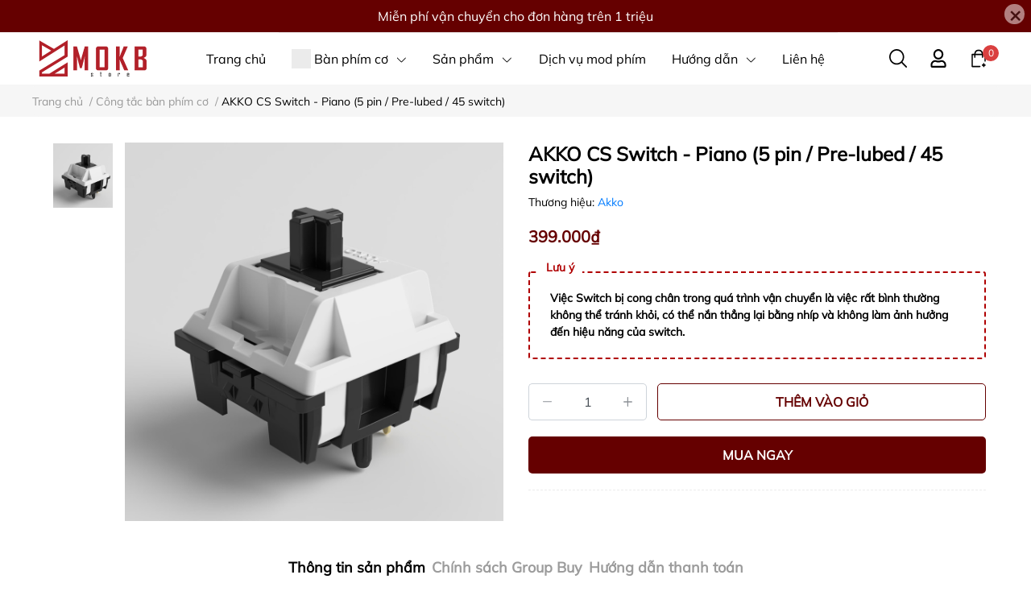

--- FILE ---
content_type: text/html; charset=utf-8
request_url: https://mokbstore.com/akko-cs-switch-piano-5-pin-pre-lubed-45-switch
body_size: 49241
content:
<!DOCTYPE html> 
<html lang="vi">                           
	<head>
		<meta name="theme-color" content="#650000" />
		<link rel="canonical" href="https://mokbstore.com/akko-cs-switch-piano-5-pin-pre-lubed-45-switch"/>
		<meta http-equiv="Content-Type" content="text/html; charset=utf-8" />
		<meta name='revisit-after' content='2 days' />
				
				<meta name="robots" content="noodp,index,follow" />
		<meta name="viewport" content="width=device-width, initial-scale=1.0, maximum-scale=1.0"/>

		<meta name="description" content="AKKO CS Switch - Piano - Công tắc bàn phím cơ Loại switch: Linear (Pre-lubed tay từ nhà máy) Pre-Travel: 1.9 ± 0.3mm Hành trình: 3.5 ± 0.3mm Linear Operating Force : 48gf ± 5gf Bottom out Force: 53gf ± 5gf Mounting pins: 5 pins Manufactured by AKKO AKKO CS switch – Piano là một dòng switch custom do AKKO phát triển nhằ">
		<title>AKKO CS Switch - Piano (5 pin / Pre-lubed / 45 switch)		</title>
		<meta name="keywords" content="AKKO CS Switch - Piano (5 pin / Pre-lubed / 45 switch), Công tắc bàn phím cơ, Instock, switch, Linear Switch, Akko, instock, saledaile, MOKB Store, mokbstore.com"/>		
		

	<meta property="og:type" content="product">
	<meta property="og:title" content="AKKO CS Switch - Piano (5 pin / Pre-lubed / 45 switch)">
	
		<meta property="og:image" content="https://bizweb.dktcdn.net/thumb/grande/100/484/752/products/akko-cs-switch-piano-lubed-05-1695131432399.jpg?v=1695131446233">
		<meta property="og:image:secure_url" content="https://bizweb.dktcdn.net/thumb/grande/100/484/752/products/akko-cs-switch-piano-lubed-05-1695131432399.jpg?v=1695131446233">
	
		<meta property="og:image" content="https://bizweb.dktcdn.net/thumb/grande/100/484/752/products/akko-cs-switch-piano-lubed-03-1695131432792.jpg?v=1695131446280">
		<meta property="og:image:secure_url" content="https://bizweb.dktcdn.net/thumb/grande/100/484/752/products/akko-cs-switch-piano-lubed-03-1695131432792.jpg?v=1695131446280">
	
		<meta property="og:image" content="https://bizweb.dktcdn.net/thumb/grande/100/484/752/products/akko-cs-switch-piano-lubed-06-1695131433216.jpg?v=1695131446313">
		<meta property="og:image:secure_url" content="https://bizweb.dktcdn.net/thumb/grande/100/484/752/products/akko-cs-switch-piano-lubed-06-1695131433216.jpg?v=1695131446313">
	
	<meta property="og:price:amount" content="399.000">
	<meta property="og:price:currency" content="VND">

<meta property="og:description" content="AKKO CS Switch - Piano - Công tắc bàn phím cơ Loại switch: Linear (Pre-lubed tay từ nhà máy) Pre-Travel: 1.9 ± 0.3mm Hành trình: 3.5 ± 0.3mm Linear Operating Force : 48gf ± 5gf Bottom out Force: 53gf ± 5gf Mounting pins: 5 pins Manufactured by AKKO AKKO CS switch – Piano là một dòng switch custom do AKKO phát triển nhằ">
<meta property="og:url" content="https://mokbstore.com/akko-cs-switch-piano-5-pin-pre-lubed-45-switch">
<meta property="og:site_name" content="MOKB Store">
		<link rel="icon" href="//bizweb.dktcdn.net/100/484/752/themes/920128/assets/favicon.png?1767546509365" type="image/x-icon" />
		<link  rel="dns-prefetch" href="https://fonts.googleapis.com">
<link  rel="dns-prefetch" href="https://fonts.gstatic.com" >
<link  rel="dns-prefetch" href="https://bizweb.dktcdn.net" >
<link rel="dns-prefetch" href="https://mokbstore.com">
<link rel="preload" as='style' type="text/css" href="//bizweb.dktcdn.net/100/484/752/themes/920128/assets/main.css?1767546509365" />

<link rel="preload" href="//bizweb.dktcdn.net/100/484/752/themes/920128/assets/mulish-regular.ttf?1767546509365" as="font" type="font/ttf" crossorigin="anonymous">

<link rel="preload" as='style'  type="text/css" href="//bizweb.dktcdn.net/100/484/752/themes/920128/assets/index.css?1767546509365">

<link rel="preload" as='style'  type="text/css" href="//bizweb.dktcdn.net/100/484/752/themes/920128/assets/bootstrap-4-3-min.css?1767546509365">
<link rel="preload" as='style'  type="text/css" href="//bizweb.dktcdn.net/100/484/752/themes/920128/assets/responsive.css?1767546509365">
<link rel="preload" as='style'  type="text/css" href="//bizweb.dktcdn.net/100/484/752/themes/920128/assets/product-infor-style.css?1767546509365">
<link rel="preload" as='style'  type="text/css" href="//bizweb.dktcdn.net/100/484/752/themes/920128/assets/product-style.css?1767546509365">

<link rel="preload" as='style'  type="text/css" href="//bizweb.dktcdn.net/100/484/752/themes/920128/assets/quickviews-popup-cart.css?1767546509365">


<link rel="preload" as="image" href="//bizweb.dktcdn.net/thumb/large/100/484/752/products/akko-cs-switch-piano-lubed-05-1695131432399.jpg?v=1695131446233">

		<link rel="stylesheet" href="//bizweb.dktcdn.net/100/484/752/themes/920128/assets/bootstrap-4-3-min.css?1767546509365">
		<link href="//bizweb.dktcdn.net/100/484/752/themes/920128/assets/main.css?1767546509365" rel="stylesheet"/>
		<script src="https://cdnjs.cloudflare.com/ajax/libs/jquery/2.2.3/jquery.min.js" ></script>
						
		
		<link href="//bizweb.dktcdn.net/100/484/752/themes/920128/assets/product-style.css?1767546509365" rel="stylesheet" type="text/css" media="all" />
		
		
		
		<link href="//bizweb.dktcdn.net/100/484/752/themes/920128/assets/product-infor-style.css?1767546509365" rel="stylesheet" type="text/css" media="all" />
		<link href="//bizweb.dktcdn.net/100/484/752/themes/920128/assets/responsive.css?1767546509365" rel="stylesheet" type="text/css" media="all" />

		<style>
			:root{
				--text-color: #000000;
				--body-background: #F8F8F8;
				--text-secondary-color: #666666;
				--primary-color: #650000;
				--secondary-color:#292929;
				--price-color: #650000;
				--subheader-background: #e5677d;
				--subheader-color: #f9f9f6;
				--header-category-bg: #f9cbca;
				--header-category-color: #fff3f4;
				--label-background: #ffffff;
				--label-color: #ffffff;
				--footer-bg:#2e2e2e;
				--footer-color:#ffffff;
				--show-loadmore: none!important;				--order-loadmore: -1!important;				--sale-pop-color: #650000;
				--addtocart-bg: #ffffff;
				--addtocart-text-color: #650000;
				--buynow-bg: #650000;
				--buynow-text-color: #ffffff;
				--cta-color: #650000;
				--section-coupon-bg: #ffffff;
				--coupon-title-color: #650000;
				--coupon-button-color: #650000;
				--col-menu: 4;
				--border-color: #f1f1f1;
				--link-color: #2F80ED;
				--coupon-code-background: #ffffff;
				--coupon-lite-border: #dc2b2b;
				--product-promotion-bg: #f33828;
				--policies-bg: #ffffff;
				--policies-color: #050000;
			}
			.modal-scrollbar-measure {
				display: none;
			}
			@font-face {
				font-family: 'Mulish';
				font-style: normal;
				font-weight: 400;
				font-display: swap;
				src: url(//bizweb.dktcdn.net/100/484/752/themes/920128/assets/mulish-regular.ttf?1767546509365) format('truetype');
			}
			
			
			/**
			@font-face {
				font-family: 'Mulish';
				font-style: normal;
				font-weight: 700;
				font-display: swap;
				src: url(//bizweb.dktcdn.net/100/484/752/themes/920128/assets/mulish-semibold.ttf?1767546509365) format('truetype');
			}
					@font-face {
				font-family: 'Mulish';
				font-style: normal;
				font-weight: 800;
				font-display: swap;
				src: url(//bizweb.dktcdn.net/100/484/752/themes/920128/assets/mulish-semibold.ttf?1767546509365) format('truetype');
			}
			**/
		</style>
			
		<style>
	.swatch-element {
		position: relative;
		/**margin: 8px 10px 0px 0px; **/
	}
	.swatch-element:not(.color){
		overflow: hidden

	}
	.swatch-element-list{
		display: flex;
		flex-wrap: wrap;
		gap: 10px 
	}
	.swatch-div{
		margin-bottom: 30px
	}
	.swatch-element.color {
		/**margin: 8px 15px 0px 0px;**/
	}


								.swatch-element.color .trang {
		background-color:#ffffff;
	}
	.swatch-element.color .trang.image-type {
		background: url(//bizweb.dktcdn.net/100/484/752/themes/920128/assets/color_1.png?1767546509365) no-repeat center center;
		background-size: cover;
	}
									.swatch-element.color .den {
		background-color:#111112;
	}
	.swatch-element.color .den.image-type {
		background: url(//bizweb.dktcdn.net/100/484/752/themes/920128/assets/color_2.png?1767546509365) no-repeat center center;
		background-size: cover;
	}
									.swatch-element.color .hong {
		background-color:#f662d6;
	}
	.swatch-element.color .hong.image-type {
		background: url(//bizweb.dktcdn.net/100/484/752/themes/920128/assets/color_3.png?1767546509365) no-repeat center center;
		background-size: cover;
	}
									.swatch-element.color .cam {
		background-color:#f3b426;
	}
	.swatch-element.color .cam.image-type {
		background: url(//bizweb.dktcdn.net/100/484/752/themes/920128/assets/color_4.png?1767546509365) no-repeat center center;
		background-size: cover;
	}
									.swatch-element.color .do {
		background-color:#f20808;
	}
	.swatch-element.color .do.image-type {
		background: url(//bizweb.dktcdn.net/100/484/752/themes/920128/assets/color_5.png?1767546509365) no-repeat center center;
		background-size: cover;
	}
									.swatch-element.color .vang {
		background-color:#fcef05;
	}
	.swatch-element.color .vang.image-type {
		background: url(//bizweb.dktcdn.net/100/484/752/themes/920128/assets/color_6.png?1767546509365) no-repeat center center;
		background-size: cover;
	}
									.swatch-element.color .xam {
		background-color:#615a5a;
	}
	.swatch-element.color .xam.image-type {
		background: url(//bizweb.dktcdn.net/100/484/752/themes/920128/assets/color_7.png?1767546509365) no-repeat center center;
		background-size: cover;
	}
									.swatch-element.color .xanh {
		background-color:#3a40fa;
	}
	.swatch-element.color .xanh.image-type {
		background: url(//bizweb.dktcdn.net/100/484/752/themes/920128/assets/color_8.png?1767546509365) no-repeat center center;
		background-size: cover;
	}
									.swatch-element.color .nude {
		background-color:#d6c291;
	}
	.swatch-element.color .nude.image-type {
		background: url(//bizweb.dktcdn.net/100/484/752/themes/920128/assets/color_9.png?1767546509365) no-repeat center center;
		background-size: cover;
	}
									.swatch-element.color .tim {
		background-color:#c500ff;
	}
	.swatch-element.color .tim.image-type {
		background: url(//bizweb.dktcdn.net/100/484/752/themes/920128/assets/color_10.png?1767546509365) no-repeat center center;
		background-size: cover;
	}
		
	.swatch-element.color + .tooltip {
		z-index: -1;
		white-space: nowrap;
	}
	.swatch-element.color:hover + .tooltip {
		opacity: 1;
		z-index: 100;
		top: -30px;
		min-width: 30px;
		background: #000;
		color: #fff;
		padding: 4px 6px;
		font-size: 10px;
		border-radius: 4px;
	}
	.swatch-element.color:hover + .tooltip:after {
		content: '';
		position: absolute;
		left: 16px;
		bottom: -3px;
		width: 0;
		height: 0;
		border-style: solid;
		border-width: 3px 2.5px 0 2.5px;
		border-color: #000 transparent transparent transparent;
	}
	.swatch-element.color:hover label{
		box-shadow: 0 0 0 1px #000, inset 0 0 0 4px #fff;
		transform: scale(1.1);
	}
	.swatch-element label {
		padding: 10px;
		font-size: 14px;
		border-radius: 6px;
		height: 30px !important;
		min-width: auto !important;
		white-space: nowrap;
		display: flex;
		align-items: center;
		justify-content: center;
		border: 1px solid #ccc;
		border-radius: 4px;
		margin: 0;
	}
	.swatch-element input {
		width: 100%;
		height: 100%;
		opacity: 0;
		position: absolute;
		z-index: 3;
		top: 0;
		left: 0;
		cursor: pointer;

	}

	.swatch-element.soldout{
		opacity: .6
	}
	.swatch-element.soldout:before {
		content: '';
		width: 100%;
		height: 100%;
		position: absolute;
		background-image: url(//bizweb.dktcdn.net/100/484/752/themes/920128/assets/cancel.png?1767546509365);
		background-repeat: no-repeat;
		background-size: contain;
		background-position: center;
		left: 0;
		top: 0;
		border-radius: 50%;
		filter: opacity(0.5);
		z-index: 3;
	}
	.swatch .swatch-element:not(.color) input:checked + label {
		border-color: var(--primary-color) !important;
		color: var(--primary-color); 
		position: relative;
	}
	.swatch .swatch-element:not(.color) input:checked + label:after {
		content: '';
		background: url("[data-uri]");
		background-repeat: no-repeat;
		background-size: contain;
		position: absolute;
		top: 0px;
		right: 0;
		width: 6px;
		height: 6px;
	}
	.swatch .swatch-element:not(.color) input:checked + label:before {
		content: '';
		padding: 4px;
		font-size: 10px;
		line-height: 1;
		position: absolute;
		top: -15px;
		right: -13px;
		background: var(--primary-color);
		width: 26px;
		height: 24px;
		transform: rotate(45deg);
		border-radius: 100%;
	}
	.swatch .color label {
		width: 33px;
		min-width: unset !important;
		height: 33px !important;
		line-height: 33px !important;
		border-radius: 6px !important;
		border: 1px solid #eee;
	}
	.swatch .color label:before {
		content: none;
	}
	.swatch {
		display: flex;
		align-items: center;
		flex-wrap: wrap;
		gap: 10px;
	}
	.swatch .header {
		font-weight: bold;
		color: #333;
		flex: 0 0 100%;
		display: flex;
		justify-content: space-between;
		align-items: center
	}
	.swatch .color label {
		position: relative;
		z-index: 2;
		border-radius: 100% !important;
		transition: box-shadow .25s ease, transform .25s ease;
		border: none
	}
	.swatch .color span {
		content: '';
		position: absolute;
		width: calc(100% + 1px);
		height: calc(100% + 1px);
		border-radius: 100%;
		background: #fff;
		top: 50%;
		left: 50%;
		z-index: 0;
		transform: translate(-50%, -50%);
		box-shadow: 0 0 0 1px rgba(0,0,0,.1);
	}
	.swatch .color input:checked + label {
		box-shadow: 0 0 0 1px #000, inset 0 0 0 4px #fff;
	}
	.swatch .color input:checked ~ span {
		opacity: 1;
		border: 1px solid #ccc;
	}
	.quick-view-product .swatch {
		padding: var(--block-spacing) 0;
	}
	.item_product_main .swatch-element.color {
		margin-right: 5px;
		margin-top: 5px;
	}
	.item_product_main .swatch .color label {
		width: 26px;
		height: 26px!important;
		line-height: 26px!important;
		padding: 0;
	}
	.swatch-color .swatch-element.color:hover + .tooltip{
		opacity: 1;
		z-index: 100;
		min-width: 30px;
		background: #000;
		color: #fff;
		padding: 4px 12px;
		border-radius: 4px;
		top: auto;
		bottom: calc(100% + 12px);
		left: calc(50% );
		transform: translateX(-50%);
		font-size: 12px;
	}
	.swatch-color .swatch-element.color:hover + .tooltip:after {
		border-style: solid;
		border-width: 3px 2.5px 0 2.5px;
		border-color: #000 transparent transparent transparent;
		background: #333333;
		content: "";
		height: 8px;
		position: absolute;
		transform: rotate(45deg);
		width: 8px;
		left: calc(50% - 4px);
		bottom: -4px;
	}
	span.swatch-value {
		font-weight: normal;
		font-size: 14px;
	}
</style>				
				
						
													
			<script>
	var Bizweb = Bizweb || {};
	Bizweb.store = 'mokb.mysapo.net';
	Bizweb.id = 484752;
	Bizweb.theme = {"id":920128,"name":"MOKB 1.3.1","role":"main"};
	Bizweb.template = 'product';
	if(!Bizweb.fbEventId)  Bizweb.fbEventId = 'xxxxxxxx-xxxx-4xxx-yxxx-xxxxxxxxxxxx'.replace(/[xy]/g, function (c) {
	var r = Math.random() * 16 | 0, v = c == 'x' ? r : (r & 0x3 | 0x8);
				return v.toString(16);
			});		
</script>
<script>
	(function () {
		function asyncLoad() {
			var urls = ["https://combo.sapoapps.vn/assets/script.js?store=mokb.mysapo.net","https://buyx-gety.sapoapps.vn/assets/script.v2.js?store=mokb.mysapo.net"];
			for (var i = 0; i < urls.length; i++) {
				var s = document.createElement('script');
				s.type = 'text/javascript';
				s.async = true;
				s.src = urls[i];
				var x = document.getElementsByTagName('script')[0];
				x.parentNode.insertBefore(s, x);
			}
		};
		window.attachEvent ? window.attachEvent('onload', asyncLoad) : window.addEventListener('load', asyncLoad, false);
	})();
</script>


<script>
	window.BizwebAnalytics = window.BizwebAnalytics || {};
	window.BizwebAnalytics.meta = window.BizwebAnalytics.meta || {};
	window.BizwebAnalytics.meta.currency = 'VND';
	window.BizwebAnalytics.tracking_url = '/s';

	var meta = {};
	
	meta.product = {"id": 32612773, "vendor": "Akko", "name": "AKKO CS Switch - Piano (5 pin / Pre-lubed / 45 switch)",
	"type": "In Stock", "price": 399000 };
	
	
	for (var attr in meta) {
	window.BizwebAnalytics.meta[attr] = meta[attr];
	}
</script>

	
		<script src="/dist/js/stats.min.js?v=96f2ff2"></script>
	











		
		
		
		
		
<script type="application/ld+json">
        {
        "@context": "http://schema.org",
        "@type": "BreadcrumbList",
        "itemListElement": 
        [
            {
                "@type": "ListItem",
                "position": 1,
                "item": 
                {
                  "@id": "https://mokbstore.com",
                  "name": "Trang chủ"
                }
            },
      
            {
                "@type": "ListItem",
                "position": 2,
                "item": 
                {
                  "@id": "https://mokbstore.com/akko-cs-switch-piano-5-pin-pre-lubed-45-switch",
                  "name": "AKKO CS Switch - Piano (5 pin / Pre-lubed / 45 switch)"
                }
            }
      
        
      
      
      
      
    
        ]
        }
</script>
		<!--
			Theme Information
			--------------------------------------
			Theme ID: EGA Style
			Version: v1.3.1_20230602
			Company: EGANY
			changelog: //bizweb.dktcdn.net/100/484/752/themes/920128/assets/ega-changelog.js?1767546509365
			---------------------------------------
		-->
		<script>var ProductReviewsAppUtil=ProductReviewsAppUtil || {};ProductReviewsAppUtil.store={name: 'MOKB Store'};</script>
				
		<script>
			window.themeScripts = [
				"//bizweb.dktcdn.net/100/484/752/themes/920128/assets/slick-min.js?1767546509365" ,
			
				"//bizweb.dktcdn.net/100/484/752/themes/920128/assets/plugin.js?1767546509365",
				
				"//bizweb.dktcdn.net/100/484/752/themes/920128/assets/lightgallery.js?1767546509365",
				
				
				
				
			
			]
			window.sectionScripts = [
					
				
				"//bizweb.dktcdn.net/100/484/752/themes/920128/assets/quickview.js?1767546509365",
				
			]
			window.themeCss = [
				"//bizweb.dktcdn.net/100/484/752/themes/920128/assets/font.css?1767546509365",
				"//bizweb.dktcdn.net/100/484/752/themes/920128/assets/quickviews-popup-cart.css?1767546509365",
		 		 
				 "//bizweb.dktcdn.net/100/484/752/themes/920128/assets/lightbox.css?1767546509365",
				  
			]
		</script>
		
		<link href="//bizweb.dktcdn.net/100/484/752/themes/920128/assets/appcombo.css?1767546509365" rel="stylesheet" type="text/css" media="all" />
</head>
	<body id="template-product">
		<div class="opacity_menu"></div>
		<link rel="preload" as='style'  type="text/css" href="//bizweb.dktcdn.net/100/484/752/themes/920128/assets/header.css?1767546509365">
		<link rel="stylesheet" href="//bizweb.dktcdn.net/100/484/752/themes/920128/assets/header.css?1767546509365">


<div class="top-banner position-relative" style="background: #650000;">
	<div class="container text-center px-0" >
		<a class="position-relative d-block"
		   href="https://mokbstore.com/instock" 
		   title="Miễn phí vận chuyển cho đơn hàng trên 1 triệu" style="color: #ffffff">
			Miễn phí vận chuyển cho đơn hàng trên 1 triệu		</a>
		<button type="button" class="close " 
				aria-label="Close" style="z-index: 9;"><span aria-hidden="true">×</span></button>
	</div>
</div>
<script>
	$(document).ready(()=>{
		$('.top-banner .close').click(()=>{
			$('.top-banner').slideToggle()
			sessionStorage.setItem("top-banner",true)
		})
	})
</script>

<header class="ega-header ega-pos--relative">
    <div class="header-wrap container">
		<div class="toggle-nav btn menu-bar mr-4 ml-0 p-0  d-lg-none d-flex text-white">
			<span class="bar"></span>
			<span class="bar"></span>
			<span class="bar"></span>
		</div>
		<div id="logo">
			
			<a href="/" class="logo-wrapper ">	
				<img class="img-fluid"
					 src="//bizweb.dktcdn.net/100/484/752/themes/920128/assets/logo.png?1767546509365" 
					 alt="logo MOKB Store"
					 width="300"
					 height="100"
					 >
			</a>
			
        </div>
		<div class="navigation--horizontal d-lg-flex align-items-center d-none">
			<div class=" navigation-wrapper navigation-horizontal-wrapper ">
				<nav>
<ul  class="navigation navigation-horizontal list-group list-group-flush scroll">
		
	
	
			<li class="menu-item list-group-item">
		<a href="/" class="menu-item__link" title="Trang chủ">
					<span> 
			Trang chủ</span>	 
			</a>			
			
					</li>
	
	
	
			<li class="menu-item list-group-item">
		<a href="/mechanical-keyboard" class="menu-item__link" title="Bàn phím cơ">
				<img src="[data-uri]" 
		 alt="Bàn phím cơ" />
					<span> 
			Bàn phím cơ</span>	 
			
			<i class='float-right' data-toggle-submenu>
				

<svg class="icon" >
	<use xlink:href="#icon-arrow" />
</svg>			</i>
			
			
			</a>			
			
						
			
										<div class="submenu scroll  mega-menu ">
			<div class='toggle-submenu d-lg-none d-xl-none'>
				<i class='mr-3'>
					

<svg class="icon" style="transform: rotate(180deg)"
>
	<use xlink:href="#icon-arrow" />
</svg>				</i>
				<span>Bàn phím cơ </span>
			</div>
			<ul class="submenu__list container">
			
			
			
			<li class="submenu__col">
				<span class="submenu__item submenu__item--main">
					<a class="link" href="#" title="Neo Studio">Neo Studio</a>
				</span>
				
				 <span class="submenu__item submenu__item">
					 <a class="link" href="/neo60-core" title="Neo60 Core">Neo60 Core</a>
				 </span>
				
				 <span class="submenu__item submenu__item">
					 <a class="link" href="/neo60-cu" title="Neo60 Cu">Neo60 Cu</a>
				 </span>
				
				 <span class="submenu__item submenu__item">
					 <a class="link" href="/neo65" title="Neo65">Neo65</a>
				 </span>
				
				 <span class="submenu__item submenu__item">
					 <a class="link" href="/neo65-core-plus" title="Neo65 Core Plus">Neo65 Core Plus</a>
				 </span>
				
				 <span class="submenu__item submenu__item">
					 <a class="link" href="/neo65-cu" title="Neo65 Cu">Neo65 Cu</a>
				 </span>
				
				 <span class="submenu__item submenu__item">
					 <a class="link" href="/neo75" title="Neo75">Neo75</a>
				 </span>
				
				 <span class="submenu__item submenu__item">
					 <a class="link" href="/neo75-cu" title="Neo75 Cu">Neo75 Cu</a>
				 </span>
				
				 <span class="submenu__item submenu__item">
					 <a class="link" href="/neo80" title="Neo80">Neo80</a>
				 </span>
				
				 <span class="submenu__item submenu__item">
					 <a class="link" href="/neo80-cu" title="Neo80 Cu">Neo80 Cu</a>
				 </span>
				
				 <span class="submenu__item submenu__item">
					 <a class="link" href="/neo98" title="Neo98">Neo98</a>
				 </span>
				
			</li>
			
			
			
			
			<li class="submenu__col">
				<span class="submenu__item submenu__item--main">
					<a class="link" href="#" title="Qwertykeys">Qwertykeys</a>
				</span>
				
				 <span class="submenu__item submenu__item">
					 <a class="link" href="/qk65v2" title="QK65v2">QK65v2</a>
				 </span>
				
				 <span class="submenu__item submenu__item">
					 <a class="link" href="/qk65v2-classic" title="QK65v2 Classic">QK65v2 Classic</a>
				 </span>
				
				 <span class="submenu__item submenu__item">
					 <a class="link" href="/qk65-mk3" title="QK65 MK3">QK65 MK3</a>
				 </span>
				
				 <span class="submenu__item submenu__item">
					 <a class="link" href="/qk75n" title="QK75N">QK75N</a>
				 </span>
				
				 <span class="submenu__item submenu__item">
					 <a class="link" href="/qk80-mk2" title="QK80 MK2">QK80 MK2</a>
				 </span>
				
				 <span class="submenu__item submenu__item">
					 <a class="link" href="/in-stock-qk100-keyboard-kit" title="QK100">QK100</a>
				 </span>
				
				 <span class="submenu__item submenu__item">
					 <a class="link" href="/qk101" title="QK101">QK101</a>
				 </span>
				
				 <span class="submenu__item submenu__item">
					 <a class="link" href="/qk-alice-duo" title="QK Alice Duo">QK Alice Duo</a>
				 </span>
				
			</li>
			
			
			
			
			<li class="submenu__col">
				<span class="submenu__item submenu__item--main">
					<a class="link" href="/" title="Evoworks / Ticktype">Evoworks / Ticktype</a>
				</span>
				
				 <span class="submenu__item submenu__item">
					 <a class="link" href="/ban-phim-co-evo75" title="Evo75">Evo75</a>
				 </span>
				
				 <span class="submenu__item submenu__item">
					 <a class="link" href="/evo80-keyboard" title="Evo80">Evo80</a>
				 </span>
				
				 <span class="submenu__item submenu__item">
					 <a class="link" href="/ban-phim-co-dp104" title="DP104">DP104</a>
				 </span>
				
			</li>
			
			
			
			
			<li class="submenu__col">
				<span class="submenu__item submenu__item--main">
					<a class="link" href="#" title="Bàn phím khác">Bàn phím khác</a>
				</span>
				
				 <span class="submenu__item submenu__item">
					 <a class="link" href="/transition-lite-keyboard-kit" title="Transition Lite">Transition Lite</a>
				 </span>
				
				 <span class="submenu__item submenu__item">
					 <a class="link" href="/sw-eave65-keyboard-kit" title="Eave65">Eave65</a>
				 </span>
				
				 <span class="submenu__item submenu__item">
					 <a class="link" href="/bridge75-keyboard" title="Bridge75">Bridge75</a>
				 </span>
				
				 <span class="submenu__item submenu__item">
					 <a class="link" href="/rule60-v3-keyboard-kit" title="Rule60">Rule60</a>
				 </span>
				
				 <span class="submenu__item submenu__item">
					 <a class="link" href="/ban-phim-co-lucky65-v3" title="Lucky65 V3">Lucky65 V3</a>
				 </span>
				
				 <span class="submenu__item submenu__item">
					 <a class="link" href="/nut65-keyboard-kit" title="Nut65">Nut65</a>
				 </span>
				
				 <span class="submenu__item submenu__item">
					 <a class="link" href="/weikav-max102-keyboard" title="Max102">Max102</a>
				 </span>
				
				 <span class="submenu__item submenu__item">
					 <a class="link" href="/agar-keyboard-kit" title="Agar">Agar</a>
				 </span>
				
			</li>
			
			
		</ul>
		</div>
			</li>
	
	
	
			<li class="menu-item list-group-item">
		<a href="/instock" class="menu-item__link" title="Sản phẩm">
					<span> 
			Sản phẩm</span>	 
			
			<i class='float-right' data-toggle-submenu>
				

<svg class="icon" >
	<use xlink:href="#icon-arrow" />
</svg>			</i>
			
			
			</a>			
		
		
			
						
					
					
					
					
					
					
							<div class="submenu scroll  default ">
			<div class='toggle-submenu d-lg-none d-xl-none'>
				<i class='mr-3'>
					

<svg class="icon" style="transform: rotate(180deg)"
>
	<use xlink:href="#icon-arrow" />
</svg>				</i>
				<span>Sản phẩm </span>
			</div>
			<ul class="submenu__list container">
			
			
			
			<li class="submenu__item submenu__item--main">
					<a class="link" href="/mechanical-keyboard" title="Bàn phím cơ">Bàn phím cơ</a>
				</li>
			
			
			
			
			<li class="submenu__item submenu__item--main">
					<a class="link" href="/keycap" title="Keycap">Keycap</a>
				</li>
			
			
			
			
			<li class="submenu__item submenu__item--main">
					<a class="link" href="/switch-cong-tac-ban-phim-co" title="Công tắc bàn phím cơ">Công tắc bàn phím cơ</a>
				</li>
			
			
			
			
			<li class="submenu__item submenu__item--main">
					<a class="link" href="/stabilizers-thanh-can-bang" title="Thanh cân bằng - Stabilizers">Thanh cân bằng - Stabilizers</a>
				</li>
			
			
			
			
			<li class="submenu__item submenu__item--main">
					<a class="link" href="/accessories-phu-kien-ban-phim-co" title="Phụ kiện bàn phím cơ">Phụ kiện bàn phím cơ</a>
				</li>
			
			
			
			
			<li class="submenu__item submenu__item--main">
					<a class="link" href="/hall-effect" title="Sản phẩm HE - Hall Effect">Sản phẩm HE - Hall Effect</a>
				</li>
			
			
			
			
			<li class="submenu__item submenu__item--main">
					<a class="link" href="/soldering-tools" title="Dụng cụ hàn - rã hàn">Dụng cụ hàn - rã hàn</a>
				</li>
			
			
		</ul>
		</div>
			</li>
	
	
	
			<li class="menu-item list-group-item">
		<a href="/dich-vu" class="menu-item__link" title="Dịch vụ mod phím">
					<span> 
			Dịch vụ mod phím</span>	 
			</a>			
			
					</li>
	
	
	
			<li class="menu-item list-group-item">
		<a href="#" class="menu-item__link" title="Hướng dẫn">
					<span> 
			Hướng dẫn</span>	 
			
			<i class='float-right' data-toggle-submenu>
				

<svg class="icon" >
	<use xlink:href="#icon-arrow" />
</svg>			</i>
			
			
			</a>			
			
						
					
							<div class="submenu scroll  default ">
			<div class='toggle-submenu d-lg-none d-xl-none'>
				<i class='mr-3'>
					

<svg class="icon" style="transform: rotate(180deg)"
>
	<use xlink:href="#icon-arrow" />
</svg>				</i>
				<span>Hướng dẫn </span>
			</div>
			<ul class="submenu__list container">
			
			
			
			<li class="submenu__item submenu__item--main">
					<a class="link" href="/huong-dan-su-dung" title="Hướng dẫn sử dụng">Hướng dẫn sử dụng</a>
				</li>
			
			
			
			
			<li class="submenu__item submenu__item--main">
					<a class="link" href="/download" title="Tải phần mềm">Tải phần mềm</a>
				</li>
			
			
		</ul>
		</div>
			</li>
	
	
	
			<li class="menu-item list-group-item">
		<a href="/lien-he" class="menu-item__link" title="Liên hệ">
					<span> 
			Liên hệ</span>	 
			</a>			
			
					</li>
	
</ul>
	</nav>
			</div>
			<div class=" navigation-arrows ">
				<i class="fas fa-chevron-left prev disabled"></i>
				<i class="fas fa-chevron-right next"></i>
			</div>
		</div>	
		
        <div class="header-right ega-d--flex">
            <div class="icon-action header-right__icons" style='--header-grid-template: repeat(3, 1fr);'>
                <span class="header-icon icon-action__search icon-action__search--desktop toggle_form_search">
                    <svg class="icon">
	<use xlink:href="#icon-search" />
</svg>                </span>
				<div id="icon-account" class="ega-color--inherit header-icon icon-account d-none d-lg-block">
					<svg class="icon">
	<use xlink:href="#icon-user" />
</svg>					<div class="account-action">
													<a href="/account/login" title="Đăng nhập">Đăng nhập</a>
							<a href="/account/register" title="Đăng ký">Đăng ký</a>
											</div>
				</div>
				<div class="mini-cart text-xs-center">
					<a class="header-icon cart-count ega-color--inherit" href="/cart"  title="Giỏ hàng">
						<svg class="icon">
	<use xlink:href="#icon-cart" />
</svg>						<span class="count_item count_item_pr">0</span>
					</a>
					<div class="top-cart-content card ">
						<ul id="cart-sidebar" class="mini-products-list count_li list-unstyled">
							<li class="list-item">
								<ul></ul>
							</li>
							<li class="action">

							</li>
						</ul>
					</div>
				</div>
            </div>
        </div>
    </div>
	<!-- Google tag (gtag.js) -->
<script async src="https://www.googletagmanager.com/gtag/js?id=G-G1QGZN7GV4"></script>
<script>
  window.dataLayer = window.dataLayer || [];
  function gtag(){dataLayer.push(arguments);}
  gtag('js', new Date());

  gtag('config', 'G-G1QGZN7GV4');
</script>
</header>
<script type="text/x-custom-template" data-template="stickyHeader">
<header class="ega-header header header_sticky">
	<div class="container">	
		<div class="header-wrap">
			<div id="logo">


				
				<a href="/" class="logo-wrapper ">	
					<img class="img-fluid"
						 src="//bizweb.dktcdn.net/100/484/752/themes/920128/assets/logo.png?1767546509365" 
						 alt="logo MOKB Store"
						 width="300"
						 height="100"
						 >
				</a>
				


			</div>

			<div class="ega-form-search">
				<form action="/search" method="get" class="input-group search-bar custom-input-group " role="search">
	<input type="text" name="query" value="" autocomplete="off" 
		   class="input-group-field auto-search form-control " required="" 
		   data-placeholder="Nhập tên sản phầm cần tìm...">
	<input type="hidden" name="type" value="product">
	<span class="input-group-btn btn-action">
		<button type="submit"  aria-label="search" class="btn text-white icon-fallback-text h-100">
			<svg class="icon">
	<use xlink:href="#icon-search" />
</svg>		</button>
	</span>

</form>
				
								
								<div class="search-dropdow">
					<ul class="search__list pl-0 d-flex list-unstyled mb-0 flex-wrap">
												<li class="mr-2" >
							<a id="filter-search-owlab-neon" href="/search?query=(Owlab+Neon)&type=product">Owlab Neon</a>
						</li>	
						<li class="mr-2" >
							<a id="filter-search-stab" href="/search?query=(+Stab)&type=product"> Stab</a>
						</li>	
						<li class="mr-2" >
							<a id="filter-search-switch" href="/search?query=(+Switch)&type=product"> Switch</a>
						</li>	
						<li class="mr-2" >
							<a id="filter-search-lo-xo" href="/search?query=(+L%C3%B2+xo)&type=product"> Lò xo</a>
						</li>	
						<li class="mr-2" >
							<a id="filter-search-keycap" href="/search?query=(+Keycap)&type=product"> Keycap</a>
						</li>	
					</ul>
				</div>
											</div>

			<div class="header-right ega-d--flex">
				<div class="icon-action header-right__icons" style='--header-grid-template: repeat(3, 1fr);'>
					<span class="header-icon icon-action__search icon-action__search--desktop toggle_form_search">
						<svg class="icon">
	<use xlink:href="#icon-search" />
</svg>					</span>
					<div id="icon-account" class="ega-color--inherit header-icon icon-account d-none d-md-block d-lg-block">
						<svg class="icon">
	<use xlink:href="#icon-user" />
</svg>						<div class="account-action">
														<a href="/account/login" title="Đăng nhập">Đăng nhập</a>
							<a href="/account/register" title="Đăng ký">Đăng ký</a>
													</div>
					</div>
					<div class="mini-cart text-xs-center">
						<a class="header-icon cart-count ega-color--inherit" href="/cart"  title="Giỏ hàng">
							<svg class="icon">
	<use xlink:href="#icon-cart" />
</svg>							<span class="count_item count_item_pr">0</span>
						</a>
						<div class="top-cart-content card ">
							<ul id="cart-sidebar" class="mini-products-list count_li list-unstyled">
								<li class="list-item">
									<ul></ul>
								</li>
								<li class="action">

								</li>
							</ul>
						</div>
					</div>
				</div>
			</div>
		</div>
		<div class="ega-header-layer"></div>
	</div>
</header>

</script>
		<section class="bread-crumb mb-3">
	<span class="crumb-border"></span>
	<div class="container ">
		<div class="row">
			<div class="col-12 a-left">
				<ul class="breadcrumb m-0 px-0 py-2">					
					<li class="home">
						<a  href="/" class='link' ><span >Trang chủ</span></a>						
						<span class="mr_lr">&nbsp;/&nbsp;</span>
					</li>
					
					
					<li>
						<a class="changeurl link" href="/switch-cong-tac-ban-phim-co"><span >Công tắc bàn phím cơ</span></a>						
						<span class="mr_lr">&nbsp;/&nbsp;</span>
					</li>
					
					<li><strong><span>AKKO CS Switch - Piano (5 pin / Pre-lubed / 45 switch)</span></strong></li>
					
				</ul>
			</div>
		</div>
	</div>
</section>








<link rel="preload" as='style' type="text/css" href="//bizweb.dktcdn.net/100/484/752/themes/920128/assets/lightbox.css?1767546509365">



<script>
	var currentProduct = {"id":32612773,"name":"AKKO CS Switch - Piano (5 pin / Pre-lubed / 45 switch)","alias":"akko-cs-switch-piano-5-pin-pre-lubed-45-switch","vendor":"Akko","type":"In Stock","content":"<p><strong>AKKO CS Switch - Piano&nbsp; - Công tắc bàn phím cơ</strong></p>\n<ul>\n<li>Loại switch: <strong>Linear (Pre-lubed tay từ nhà máy)</strong></li>\n<li>Pre-Travel:&nbsp;<strong>1.9 ± 0.3mm</strong></li>\n<li>Hành trình:&nbsp;<strong>3.5 ± 0.3mm</strong></li>\n<li>Linear Operating Force<strong>:&nbsp;48gf ± 5gf</strong></li>\n<li>Bottom out&nbsp;Force:<strong>&nbsp;53gf ± 5gf</strong></li>\n<li>Mounting pins: <strong>5&nbsp;pins</strong></li>\n<li>Manufactured by <b>AKKO</b></li></ul>\n<p><strong>AKKO CS switch – Piano</strong> là một dòng switch custom do AKKO phát triển nhằm thỏa mãn đam mê trải nghiệm cảm giác gõ phím của người dùng. Switch đã được lube tay ngay từ nhà máy để tạo nên cảm giác bấm mượt mà và giúp trải nghiệm gõ độc đáo, giống như đang đánh piano. Đây cũng là switch custom 5 pin thứ 2 của AKKO bên cạnh Snow Blue Gray</p>\n<p><iframe allow=\"accelerometer; autoplay; clipboard-write; encrypted-media; gyroscope; picture-in-picture; web-share\" allowfullscreen=\"\" frameborder=\"0\" height=\"315\" src=\"https://www.youtube.com/embed/nh9hLtkjZUs?si=txuVxmLx_FZOYfR2\" title=\"YouTube video player\" width=\"560\"></iframe></p>\n<p><iframe allow=\"accelerometer; autoplay; clipboard-write; encrypted-media; gyroscope; picture-in-picture; web-share\" allowfullscreen=\"\" frameborder=\"0\" height=\"315\" src=\"https://www.youtube.com/embed/begBUUjA_Zo?si=Wsz6L3ukHUOQsiZu\" title=\"YouTube video player\" width=\"560\"></iframe></p>\n<h6>LƯU Ý</h6>\n<p><strong>Việc Switch bị cong chân trong quá trình vận chuyển là việc rất bình thường không thể tránh khỏi, có thể nắn thẳng lại bằng nhíp và không làm ảnh hưởng đến hiệu năng của switch.</strong></p>","summary":null,"template_layout":"product","available":true,"tags":["switch","Linear Switch","Akko","instock","saledaile"],"price":399000.0000,"price_min":399000.0000,"price_max":399000.0000,"price_varies":false,"compare_at_price":0,"compare_at_price_min":0,"compare_at_price_max":0,"compare_at_price_varies":false,"variants":[{"id":98146425,"barcode":"IS-SW-AKKO-PIANO-CS","sku":"IS-SW-AKKO-PIANO-CS","unit":null,"title":"Default Title","options":["Default Title"],"option1":"Default Title","option2":null,"option3":null,"available":true,"taxable":false,"price":399000.0000,"compare_at_price":null,"inventory_management":"bizweb","inventory_policy":"deny","inventory_quantity":1,"weight_unit":"g","weight":200,"requires_shipping":true,"image":{"src":"https://bizweb.dktcdn.net/100/484/752/products/akko-cs-switch-piano-lubed-05-1695131432399.jpg?v=1695131446233"}}],"featured_image":{"src":"https://bizweb.dktcdn.net/100/484/752/products/akko-cs-switch-piano-lubed-05-1695131432399.jpg?v=1695131446233"},"images":[{"src":"https://bizweb.dktcdn.net/100/484/752/products/akko-cs-switch-piano-lubed-05-1695131432399.jpg?v=1695131446233"},{"src":"https://bizweb.dktcdn.net/100/484/752/products/akko-cs-switch-piano-lubed-03-1695131432792.jpg?v=1695131446280"},{"src":"https://bizweb.dktcdn.net/100/484/752/products/akko-cs-switch-piano-lubed-06-1695131433216.jpg?v=1695131446313"},{"src":"https://bizweb.dktcdn.net/100/484/752/products/akko-cs-switch-piano-lubed-02-1695131433696.jpg?v=1695131446340"},{"src":"https://bizweb.dktcdn.net/100/484/752/products/akko-cs-switch-piano-lubed-04-1695131434151.jpg?v=1695131446360"},{"src":"https://bizweb.dktcdn.net/100/484/752/products/akko-cs-switch-piano-lubed-01-1695131434568.jpg?v=1695131446423"},{"src":"https://bizweb.dktcdn.net/100/484/752/products/akko-cs-switch-piano-lubed-08-1695131430991.jpg?v=1695131446423"},{"src":"https://bizweb.dktcdn.net/100/484/752/products/akko-cs-switch-piano-lubed-07-1695131431680.jpg?v=1695131446423"}],"options":["Title"],"created_on":"2023-09-19T20:31:26","modified_on":"2025-09-03T17:10:26","published_on":"2023-09-21T19:57:00"};
</script>


<section class="product details-main" itemscope itemtype="http://schema.org/Product">	
	<!-- Start Product Schema -->
	<meta itemprop="category" content="Công tắc bàn phím cơ">
	<meta itemprop="url" content="//mokbstore.com/akko-cs-switch-piano-5-pin-pre-lubed-45-switch">
	<meta itemprop="name" content="AKKO CS Switch - Piano (5 pin / Pre-lubed / 45 switch)">
	<meta itemprop="image" content="http://bizweb.dktcdn.net/thumb/grande/100/484/752/products/akko-cs-switch-piano-lubed-05-1695131432399.jpg?v=1695131446233">
	<meta itemprop="description" content="AKKO CS Switch - Piano&nbsp; - Công tắc bàn phím cơ

Loại switch: Linear (Pre-lubed tay từ nhà máy)
Pre-Travel:&nbsp;1.9 ± 0.3mm
Hành trình:&nbsp;3.5 ± 0.3mm
Linear Operating Force:&nbsp;48gf ± 5gf
Bottom out&nbsp;Force:&nbsp;53gf ± 5gf
Mounting pins: 5&nbsp;pins
Manufactured by AKKO
AKKO CS switch – Piano là một dòng switch custom do AKKO phát triển nhằm thỏa mãn đam mê trải nghiệm cảm giác gõ phím của người dùng. Switch đã được lube tay ngay từ nhà máy để tạo nên cảm giác bấm mượt mà và giúp trải nghiệm gõ độc đáo, giống như đang đánh piano. Đây cũng là switch custom 5 pin thứ 2 của AKKO bên cạnh Snow Blue Gray


LƯU Ý
Việc Switch bị cong chân trong quá trình vận chuyển là việc rất bình thường không thể tránh khỏi, có thể nắn thẳng lại bằng nhíp và không làm ảnh hưởng đến hiệu năng của switch.">
	<div class="d-none" itemprop="brand" itemtype="https://schema.org/Brand" itemscope>
		<meta itemprop="name" content="Akko" />
	</div>
	<meta itemprop="model" content="">
	<meta itemprop="sku" content="IS-SW-AKKO-PIANO-CS">
	<meta itemprop="gtin" content="IS-SW-AKKO-PIANO-CS">
	<div class="d-none hidden" itemprop="offers" itemscope itemtype="http://schema.org/Offer">
		<div class="inventory_quantity hidden" itemscope itemtype="http://schema.org/ItemAvailability">
			<span class="a-stock" itemprop="supersededBy">
				Còn hàng
			</span>
		</div>
		<link itemprop="availability" href="http://schema.org/InStock">
		<meta itemprop="priceCurrency" content="VND">
		<meta itemprop="price" content="399000">
		<meta itemprop="url" content="https://mokbstore.com/akko-cs-switch-piano-5-pin-pre-lubed-45-switch">
		<span itemprop="UnitPriceSpecification" itemscope itemtype="https://schema.org/Downpayment">
			<meta itemprop="priceType" content="399000">
		</span>
		<meta itemprop="priceValidUntil" content="2099-01-01">
	</div>
	<div class="d-none hidden" id="https://mokbstore.com" itemprop="seller" itemtype="http://schema.org/Organization" itemscope>
		<meta itemprop="name" content="MOKB Store" />
		<meta itemprop="url" content="https://mokbstore.com" />
		<meta itemprop="logo" content="http://bizweb.dktcdn.net/100/484/752/themes/920128/assets/logo.png?1767546509365" />
	</div>
	<!-- End Product Schema -->
	
	<section class='section mt-0 mb-lg-4 mb-3 mb-sm-0'>
		<div class="container">
			<div class="section wrap-padding-15 wp_product_main m-0">
				<div class="details-product ">
					<div class="row m-sm-0">
																								<div class="product-detail-left product-images bg-white py-3 col-12 col-lg-6 overflow-hidden thumbs-on-mobile--show">
							
							<div class="section slickthumb_relative_product_1">
								<div id="gallery_02" class="slider-nav slickproduct thumb_product_details">
																											
																																				<div class="item" data-img="https://bizweb.dktcdn.net/100/484/752/products/akko-cs-switch-piano-lubed-05-1695131432399.jpg?v=1695131446233">
										<a href="javascript:void(0)" data-zoom-image="//bizweb.dktcdn.net/thumb/1024x1024/100/484/752/products/akko-cs-switch-piano-lubed-05-1695131432399.jpg?v=1695131446233">
											<img class=" img-fluid bk-product-image" data-img="https://bizweb.dktcdn.net/100/484/752/products/akko-cs-switch-piano-lubed-05-1695131432399.jpg?v=1695131446233" 
												 src="//bizweb.dktcdn.net/thumb/medium/100/484/752/products/akko-cs-switch-piano-lubed-05-1695131432399.jpg?v=1695131446233" 
												 alt="AKKO CS Switch - Piano (5 pin / Pre-lubed / 45 switch)"
												 loading="lazy" />
										</a>
									</div>
																																																						<div class="item" data-img="https://bizweb.dktcdn.net/100/484/752/products/akko-cs-switch-piano-lubed-03-1695131432792.jpg?v=1695131446280">
										<a href="javascript:void(0)" data-zoom-image="//bizweb.dktcdn.net/thumb/1024x1024/100/484/752/products/akko-cs-switch-piano-lubed-03-1695131432792.jpg?v=1695131446280">
											<img class=" img-fluid bk-product-image" data-img="https://bizweb.dktcdn.net/100/484/752/products/akko-cs-switch-piano-lubed-03-1695131432792.jpg?v=1695131446280" 
												 src="//bizweb.dktcdn.net/thumb/medium/100/484/752/products/akko-cs-switch-piano-lubed-03-1695131432792.jpg?v=1695131446280" 
												 alt="AKKO CS Switch - Piano (5 pin / Pre-lubed / 45 switch)"
												 loading="lazy" />
										</a>
									</div>
																																																						<div class="item" data-img="https://bizweb.dktcdn.net/100/484/752/products/akko-cs-switch-piano-lubed-06-1695131433216.jpg?v=1695131446313">
										<a href="javascript:void(0)" data-zoom-image="//bizweb.dktcdn.net/thumb/1024x1024/100/484/752/products/akko-cs-switch-piano-lubed-06-1695131433216.jpg?v=1695131446313">
											<img class=" img-fluid bk-product-image" data-img="https://bizweb.dktcdn.net/100/484/752/products/akko-cs-switch-piano-lubed-06-1695131433216.jpg?v=1695131446313" 
												 src="//bizweb.dktcdn.net/thumb/medium/100/484/752/products/akko-cs-switch-piano-lubed-06-1695131433216.jpg?v=1695131446313" 
												 alt="AKKO CS Switch - Piano (5 pin / Pre-lubed / 45 switch)"
												 loading="lazy" />
										</a>
									</div>
																																																						<div class="item" data-img="https://bizweb.dktcdn.net/100/484/752/products/akko-cs-switch-piano-lubed-02-1695131433696.jpg?v=1695131446340">
										<a href="javascript:void(0)" data-zoom-image="//bizweb.dktcdn.net/thumb/1024x1024/100/484/752/products/akko-cs-switch-piano-lubed-02-1695131433696.jpg?v=1695131446340">
											<img class=" img-fluid bk-product-image" data-img="https://bizweb.dktcdn.net/100/484/752/products/akko-cs-switch-piano-lubed-02-1695131433696.jpg?v=1695131446340" 
												 src="//bizweb.dktcdn.net/thumb/medium/100/484/752/products/akko-cs-switch-piano-lubed-02-1695131433696.jpg?v=1695131446340" 
												 alt="AKKO CS Switch - Piano (5 pin / Pre-lubed / 45 switch)"
												 loading="lazy" />
										</a>
									</div>
																																																						<div class="item" data-img="https://bizweb.dktcdn.net/100/484/752/products/akko-cs-switch-piano-lubed-04-1695131434151.jpg?v=1695131446360">
										<a href="javascript:void(0)" data-zoom-image="//bizweb.dktcdn.net/thumb/1024x1024/100/484/752/products/akko-cs-switch-piano-lubed-04-1695131434151.jpg?v=1695131446360">
											<img class=" img-fluid bk-product-image" data-img="https://bizweb.dktcdn.net/100/484/752/products/akko-cs-switch-piano-lubed-04-1695131434151.jpg?v=1695131446360" 
												 src="//bizweb.dktcdn.net/thumb/medium/100/484/752/products/akko-cs-switch-piano-lubed-04-1695131434151.jpg?v=1695131446360" 
												 alt="AKKO CS Switch - Piano (5 pin / Pre-lubed / 45 switch)"
												 loading="lazy" />
										</a>
									</div>
																																																						<div class="item" data-img="https://bizweb.dktcdn.net/100/484/752/products/akko-cs-switch-piano-lubed-01-1695131434568.jpg?v=1695131446423">
										<a href="javascript:void(0)" data-zoom-image="//bizweb.dktcdn.net/thumb/1024x1024/100/484/752/products/akko-cs-switch-piano-lubed-01-1695131434568.jpg?v=1695131446423">
											<img class=" img-fluid bk-product-image" data-img="https://bizweb.dktcdn.net/100/484/752/products/akko-cs-switch-piano-lubed-01-1695131434568.jpg?v=1695131446423" 
												 src="//bizweb.dktcdn.net/thumb/medium/100/484/752/products/akko-cs-switch-piano-lubed-01-1695131434568.jpg?v=1695131446423" 
												 alt="AKKO CS Switch - Piano (5 pin / Pre-lubed / 45 switch)"
												 loading="lazy" />
										</a>
									</div>
																																																						<div class="item" data-img="https://bizweb.dktcdn.net/100/484/752/products/akko-cs-switch-piano-lubed-08-1695131430991.jpg?v=1695131446423">
										<a href="javascript:void(0)" data-zoom-image="//bizweb.dktcdn.net/thumb/1024x1024/100/484/752/products/akko-cs-switch-piano-lubed-08-1695131430991.jpg?v=1695131446423">
											<img class=" img-fluid bk-product-image" data-img="https://bizweb.dktcdn.net/100/484/752/products/akko-cs-switch-piano-lubed-08-1695131430991.jpg?v=1695131446423" 
												 src="//bizweb.dktcdn.net/thumb/medium/100/484/752/products/akko-cs-switch-piano-lubed-08-1695131430991.jpg?v=1695131446423" 
												 alt="AKKO CS Switch - Piano (5 pin / Pre-lubed / 45 switch)"
												 loading="lazy" />
										</a>
									</div>
																																																						<div class="item" data-img="https://bizweb.dktcdn.net/100/484/752/products/akko-cs-switch-piano-lubed-07-1695131431680.jpg?v=1695131446423">
										<a href="javascript:void(0)" data-zoom-image="//bizweb.dktcdn.net/thumb/1024x1024/100/484/752/products/akko-cs-switch-piano-lubed-07-1695131431680.jpg?v=1695131446423">
											<img class=" img-fluid bk-product-image" data-img="https://bizweb.dktcdn.net/100/484/752/products/akko-cs-switch-piano-lubed-07-1695131431680.jpg?v=1695131446423" 
												 src="//bizweb.dktcdn.net/thumb/medium/100/484/752/products/akko-cs-switch-piano-lubed-07-1695131431680.jpg?v=1695131446423" 
												 alt="AKKO CS Switch - Piano (5 pin / Pre-lubed / 45 switch)"
												 loading="lazy" />
										</a>
									</div>
																											
								</div>
							</div>
							
							<div class="pt-0
													col_large_default 
													large-image">
								
																<div id="gallery_1" class="slider-for">
																		

																																													<div class="item" data-src="https://bizweb.dktcdn.net/100/484/752/products/akko-cs-switch-piano-lubed-05-1695131432399.jpg?v=1695131446233" data-img="https://bizweb.dktcdn.net/100/484/752/products/akko-cs-switch-piano-lubed-05-1695131432399.jpg?v=1695131446233">
										<a class="d-block pos-relative embed-responsive  embed-responsive-1by1" 
										   href="https://bizweb.dktcdn.net/100/484/752/products/akko-cs-switch-piano-lubed-05-1695131432399.jpg?v=1695131446233" title="AKKO CS Switch - Piano (5 pin / Pre-lubed / 45 switch)" data-image="https://bizweb.dktcdn.net/100/484/752/products/akko-cs-switch-piano-lubed-05-1695131432399.jpg?v=1695131446233" data-zoom-image="https://bizweb.dktcdn.net/100/484/752/products/akko-cs-switch-piano-lubed-05-1695131432399.jpg?v=1695131446233"  data-rel="prettyPhoto[product-gallery]" >	
											
											<picture >
							<source media="(max-width: 991px)" srcset="//bizweb.dktcdn.net/thumb/grande/100/484/752/products/akko-cs-switch-piano-lubed-05-1695131432399.jpg?v=1695131446233">

																						<img  class=" img-fluid bk-product-image" style="--image-scale: 1;"
												 data-img="https://bizweb.dktcdn.net/100/484/752/products/akko-cs-switch-piano-lubed-05-1695131432399.jpg?v=1695131446233" src="//bizweb.dktcdn.net/thumb/1024x1024/100/484/752/products/akko-cs-switch-piano-lubed-05-1695131432399.jpg?v=1695131446233" 
												 alt="AKKO CS Switch - Piano (5 pin / Pre-lubed / 45 switch)"
												 width="600"
												 height="600"
												 data-src="https://bizweb.dktcdn.net/100/484/752/products/akko-cs-switch-piano-lubed-05-1695131432399.jpg?v=1695131446233"
												 >
																						</picture>
										</a>
									</div>	
																																																						<div class="item" data-src="https://bizweb.dktcdn.net/100/484/752/products/akko-cs-switch-piano-lubed-03-1695131432792.jpg?v=1695131446280" data-img="https://bizweb.dktcdn.net/100/484/752/products/akko-cs-switch-piano-lubed-03-1695131432792.jpg?v=1695131446280">
										<a class="d-block pos-relative embed-responsive  embed-responsive-1by1" 
										   href="https://bizweb.dktcdn.net/100/484/752/products/akko-cs-switch-piano-lubed-03-1695131432792.jpg?v=1695131446280" title="AKKO CS Switch - Piano (5 pin / Pre-lubed / 45 switch)" data-image="https://bizweb.dktcdn.net/100/484/752/products/akko-cs-switch-piano-lubed-03-1695131432792.jpg?v=1695131446280" data-zoom-image="https://bizweb.dktcdn.net/100/484/752/products/akko-cs-switch-piano-lubed-03-1695131432792.jpg?v=1695131446280"  data-rel="prettyPhoto[product-gallery]" >	
											
											<picture >
							<source media="(max-width: 991px)" srcset="//bizweb.dktcdn.net/thumb/grande/100/484/752/products/akko-cs-switch-piano-lubed-03-1695131432792.jpg?v=1695131446280">

																						<img class=" img-fluid bk-product-image" style="--image-scale: 1; "
												 data-img="https://bizweb.dktcdn.net/100/484/752/products/akko-cs-switch-piano-lubed-03-1695131432792.jpg?v=1695131446280" src="//bizweb.dktcdn.net/thumb/1024x1024/100/484/752/products/akko-cs-switch-piano-lubed-03-1695131432792.jpg?v=1695131446280" 
												 alt="AKKO CS Switch - Piano (5 pin / Pre-lubed / 45 switch)"
												 loading="lazy"
												 width="600"
												 height="600"
												 >
																						</picture>
										</a>
									</div>	
																																																						<div class="item" data-src="https://bizweb.dktcdn.net/100/484/752/products/akko-cs-switch-piano-lubed-06-1695131433216.jpg?v=1695131446313" data-img="https://bizweb.dktcdn.net/100/484/752/products/akko-cs-switch-piano-lubed-06-1695131433216.jpg?v=1695131446313">
										<a class="d-block pos-relative embed-responsive  embed-responsive-1by1" 
										   href="https://bizweb.dktcdn.net/100/484/752/products/akko-cs-switch-piano-lubed-06-1695131433216.jpg?v=1695131446313" title="AKKO CS Switch - Piano (5 pin / Pre-lubed / 45 switch)" data-image="https://bizweb.dktcdn.net/100/484/752/products/akko-cs-switch-piano-lubed-06-1695131433216.jpg?v=1695131446313" data-zoom-image="https://bizweb.dktcdn.net/100/484/752/products/akko-cs-switch-piano-lubed-06-1695131433216.jpg?v=1695131446313"  data-rel="prettyPhoto[product-gallery]" >	
											
											<picture >
							<source media="(max-width: 991px)" srcset="//bizweb.dktcdn.net/thumb/grande/100/484/752/products/akko-cs-switch-piano-lubed-06-1695131433216.jpg?v=1695131446313">

																						<img class=" img-fluid bk-product-image" style="--image-scale: 1; "
												 data-img="https://bizweb.dktcdn.net/100/484/752/products/akko-cs-switch-piano-lubed-06-1695131433216.jpg?v=1695131446313" src="//bizweb.dktcdn.net/thumb/1024x1024/100/484/752/products/akko-cs-switch-piano-lubed-06-1695131433216.jpg?v=1695131446313" 
												 alt="AKKO CS Switch - Piano (5 pin / Pre-lubed / 45 switch)"
												 loading="lazy"
												 width="600"
												 height="600"
												 >
																						</picture>
										</a>
									</div>	
																																																						<div class="item" data-src="https://bizweb.dktcdn.net/100/484/752/products/akko-cs-switch-piano-lubed-02-1695131433696.jpg?v=1695131446340" data-img="https://bizweb.dktcdn.net/100/484/752/products/akko-cs-switch-piano-lubed-02-1695131433696.jpg?v=1695131446340">
										<a class="d-block pos-relative embed-responsive  embed-responsive-1by1" 
										   href="https://bizweb.dktcdn.net/100/484/752/products/akko-cs-switch-piano-lubed-02-1695131433696.jpg?v=1695131446340" title="AKKO CS Switch - Piano (5 pin / Pre-lubed / 45 switch)" data-image="https://bizweb.dktcdn.net/100/484/752/products/akko-cs-switch-piano-lubed-02-1695131433696.jpg?v=1695131446340" data-zoom-image="https://bizweb.dktcdn.net/100/484/752/products/akko-cs-switch-piano-lubed-02-1695131433696.jpg?v=1695131446340"  data-rel="prettyPhoto[product-gallery]" >	
											
											<picture >
							<source media="(max-width: 991px)" srcset="//bizweb.dktcdn.net/thumb/grande/100/484/752/products/akko-cs-switch-piano-lubed-02-1695131433696.jpg?v=1695131446340">

																						<img class=" img-fluid bk-product-image" style="--image-scale: 1; "
												 data-img="https://bizweb.dktcdn.net/100/484/752/products/akko-cs-switch-piano-lubed-02-1695131433696.jpg?v=1695131446340" src="//bizweb.dktcdn.net/thumb/1024x1024/100/484/752/products/akko-cs-switch-piano-lubed-02-1695131433696.jpg?v=1695131446340" 
												 alt="AKKO CS Switch - Piano (5 pin / Pre-lubed / 45 switch)"
												 loading="lazy"
												 width="600"
												 height="600"
												 >
																						</picture>
										</a>
									</div>	
																																																						<div class="item" data-src="https://bizweb.dktcdn.net/100/484/752/products/akko-cs-switch-piano-lubed-04-1695131434151.jpg?v=1695131446360" data-img="https://bizweb.dktcdn.net/100/484/752/products/akko-cs-switch-piano-lubed-04-1695131434151.jpg?v=1695131446360">
										<a class="d-block pos-relative embed-responsive  embed-responsive-1by1" 
										   href="https://bizweb.dktcdn.net/100/484/752/products/akko-cs-switch-piano-lubed-04-1695131434151.jpg?v=1695131446360" title="AKKO CS Switch - Piano (5 pin / Pre-lubed / 45 switch)" data-image="https://bizweb.dktcdn.net/100/484/752/products/akko-cs-switch-piano-lubed-04-1695131434151.jpg?v=1695131446360" data-zoom-image="https://bizweb.dktcdn.net/100/484/752/products/akko-cs-switch-piano-lubed-04-1695131434151.jpg?v=1695131446360"  data-rel="prettyPhoto[product-gallery]" >	
											
											<picture >
							<source media="(max-width: 991px)" srcset="//bizweb.dktcdn.net/thumb/grande/100/484/752/products/akko-cs-switch-piano-lubed-04-1695131434151.jpg?v=1695131446360">

																						<img class=" img-fluid bk-product-image" style="--image-scale: 1; "
												 data-img="https://bizweb.dktcdn.net/100/484/752/products/akko-cs-switch-piano-lubed-04-1695131434151.jpg?v=1695131446360" src="//bizweb.dktcdn.net/thumb/1024x1024/100/484/752/products/akko-cs-switch-piano-lubed-04-1695131434151.jpg?v=1695131446360" 
												 alt="AKKO CS Switch - Piano (5 pin / Pre-lubed / 45 switch)"
												 loading="lazy"
												 width="600"
												 height="600"
												 >
																						</picture>
										</a>
									</div>	
																																																						<div class="item" data-src="https://bizweb.dktcdn.net/100/484/752/products/akko-cs-switch-piano-lubed-01-1695131434568.jpg?v=1695131446423" data-img="https://bizweb.dktcdn.net/100/484/752/products/akko-cs-switch-piano-lubed-01-1695131434568.jpg?v=1695131446423">
										<a class="d-block pos-relative embed-responsive  embed-responsive-1by1" 
										   href="https://bizweb.dktcdn.net/100/484/752/products/akko-cs-switch-piano-lubed-01-1695131434568.jpg?v=1695131446423" title="AKKO CS Switch - Piano (5 pin / Pre-lubed / 45 switch)" data-image="https://bizweb.dktcdn.net/100/484/752/products/akko-cs-switch-piano-lubed-01-1695131434568.jpg?v=1695131446423" data-zoom-image="https://bizweb.dktcdn.net/100/484/752/products/akko-cs-switch-piano-lubed-01-1695131434568.jpg?v=1695131446423"  data-rel="prettyPhoto[product-gallery]" >	
											
											<picture >
							<source media="(max-width: 991px)" srcset="//bizweb.dktcdn.net/thumb/grande/100/484/752/products/akko-cs-switch-piano-lubed-01-1695131434568.jpg?v=1695131446423">

																						<img class=" img-fluid bk-product-image" style="--image-scale: 1; "
												 data-img="https://bizweb.dktcdn.net/100/484/752/products/akko-cs-switch-piano-lubed-01-1695131434568.jpg?v=1695131446423" src="//bizweb.dktcdn.net/thumb/1024x1024/100/484/752/products/akko-cs-switch-piano-lubed-01-1695131434568.jpg?v=1695131446423" 
												 alt="AKKO CS Switch - Piano (5 pin / Pre-lubed / 45 switch)"
												 loading="lazy"
												 width="600"
												 height="600"
												 >
																						</picture>
										</a>
									</div>	
																																																						<div class="item" data-src="https://bizweb.dktcdn.net/100/484/752/products/akko-cs-switch-piano-lubed-08-1695131430991.jpg?v=1695131446423" data-img="https://bizweb.dktcdn.net/100/484/752/products/akko-cs-switch-piano-lubed-08-1695131430991.jpg?v=1695131446423">
										<a class="d-block pos-relative embed-responsive  embed-responsive-1by1" 
										   href="https://bizweb.dktcdn.net/100/484/752/products/akko-cs-switch-piano-lubed-08-1695131430991.jpg?v=1695131446423" title="AKKO CS Switch - Piano (5 pin / Pre-lubed / 45 switch)" data-image="https://bizweb.dktcdn.net/100/484/752/products/akko-cs-switch-piano-lubed-08-1695131430991.jpg?v=1695131446423" data-zoom-image="https://bizweb.dktcdn.net/100/484/752/products/akko-cs-switch-piano-lubed-08-1695131430991.jpg?v=1695131446423"  data-rel="prettyPhoto[product-gallery]" >	
											
											<picture >
							<source media="(max-width: 991px)" srcset="//bizweb.dktcdn.net/thumb/grande/100/484/752/products/akko-cs-switch-piano-lubed-08-1695131430991.jpg?v=1695131446423">

																						<img class=" img-fluid bk-product-image" style="--image-scale: 1; "
												 data-img="https://bizweb.dktcdn.net/100/484/752/products/akko-cs-switch-piano-lubed-08-1695131430991.jpg?v=1695131446423" src="//bizweb.dktcdn.net/thumb/1024x1024/100/484/752/products/akko-cs-switch-piano-lubed-08-1695131430991.jpg?v=1695131446423" 
												 alt="AKKO CS Switch - Piano (5 pin / Pre-lubed / 45 switch)"
												 loading="lazy"
												 width="600"
												 height="600"
												 >
																						</picture>
										</a>
									</div>	
																																																						<div class="item" data-src="https://bizweb.dktcdn.net/100/484/752/products/akko-cs-switch-piano-lubed-07-1695131431680.jpg?v=1695131446423" data-img="https://bizweb.dktcdn.net/100/484/752/products/akko-cs-switch-piano-lubed-07-1695131431680.jpg?v=1695131446423">
										<a class="d-block pos-relative embed-responsive  embed-responsive-1by1" 
										   href="https://bizweb.dktcdn.net/100/484/752/products/akko-cs-switch-piano-lubed-07-1695131431680.jpg?v=1695131446423" title="AKKO CS Switch - Piano (5 pin / Pre-lubed / 45 switch)" data-image="https://bizweb.dktcdn.net/100/484/752/products/akko-cs-switch-piano-lubed-07-1695131431680.jpg?v=1695131446423" data-zoom-image="https://bizweb.dktcdn.net/100/484/752/products/akko-cs-switch-piano-lubed-07-1695131431680.jpg?v=1695131446423"  data-rel="prettyPhoto[product-gallery]" >	
											
											<picture >
							<source media="(max-width: 991px)" srcset="//bizweb.dktcdn.net/thumb/grande/100/484/752/products/akko-cs-switch-piano-lubed-07-1695131431680.jpg?v=1695131446423">

																						<img class=" img-fluid bk-product-image" style="--image-scale: 1; "
												 data-img="https://bizweb.dktcdn.net/100/484/752/products/akko-cs-switch-piano-lubed-07-1695131431680.jpg?v=1695131446423" src="//bizweb.dktcdn.net/thumb/1024x1024/100/484/752/products/akko-cs-switch-piano-lubed-07-1695131431680.jpg?v=1695131446423" 
												 alt="AKKO CS Switch - Piano (5 pin / Pre-lubed / 45 switch)"
												 loading="lazy"
												 width="600"
												 height="600"
												 >
																						</picture>
										</a>
									</div>	
																											
								</div>
								
								
								
															</div>
						</div>
						<div class="col-xs-12 col-lg-6 details-pro bg-white py-3 mt-3 mt-lg-0 px-3">
						<div class='d-flex justify-content-between'>
							<h1 class="title-product bk-product-name">AKKO CS Switch - Piano (5 pin / Pre-lubed / 45 switch)</h1>
							</div>
							<form enctype="multipart/form-data" id="add-to-cart-form" action="/cart/add" method="post" 
								  class="form_background  margin-bottom-0">
								<div class="group-status">
	<span class="first_status mr-2">
								Thương hiệu:
		<span class="status_name">
							<a href='/collections/all?q=vendor.filter_key:(%22Akko%22)&page=1&view=grid'
				   target="_blank"
				   class="text-primary"
				   title="Akko">
					Akko
				</a>
					</span>
	</span>
</div>


<div class="price-box">
					
	
	
	

	
	
	<div class="special-price"><span class="price product-price">399.000₫</span> 
	</div> 
	<span class="old-price">
		<del class="price product-price-old sale"></del> 
	</span> 
	<div class="label_product" style="display:none">
	</div>
	<div class="save-price">
	</div>
	<!-- Giá -->
	

</div>


	














	<div class='product-promotion rounded-sm' id='ega-salebox'>
	<h3 class='product-promotion__heading rounded-sm d-inline-flex align-items-center'>
		Lưu ý
	</h3>
	<div>
		
<p><strong>Việc Switch bị cong chân trong quá trình vận chuyển là việc rất bình thường không thể tránh khỏi, có thể nắn thẳng lại bằng nhíp và không làm ảnh hưởng đến hiệu năng của switch.</strong></p>
	</div>
	</div>
	

<div class="swatch-div">
		
</div>


<div class="form-product">
	<div class="box-variant clearfix d-none">
		
		<input type="hidden" name="variantId" value="98146425" />
		
	</div>

	<div class="form_button_details w-100">
		<div class="form_product_content type1 ">
			<div class="soluong soluong_type_1  ">
				<div class="custom input_number_product custom-btn-number ">									
					<button class="btn btn_num num_1 button button_qty" onClick="var result = document.getElementsByClassName('pd-qtym')[0];var stick_result = document.getElementsByClassName('pd-qtym')[1]; var qtypro = result.value; if(!isNaN( qtypro ) && qtypro > 1){result.value--;stick_result.value--;}else{return false;}" type="button">
						<svg class="icon">
	<use xlink:href="#icon-minus" />
</svg></button>
					<input type="text" id="qtym" name="quantity" value="1" maxlength="3" class="form-control prd_quantity pd-qtym bk-product-qty" onkeypress="if ( isNaN(this.value + String.fromCharCode(event.keyCode) )) return false;" onchange="var stick_result = document.getElementsByClassName('pd-qtym')[1];if(this.value == 0){this.value=1;}else{stick_result.value=this.value}">
					<button class="btn btn_num num_2 button button_qty" onClick="var result = document.getElementsByClassName('pd-qtym')[0];var stick_result = document.getElementsByClassName('pd-qtym')[1]; var qtypro = result.value; if( !isNaN( qtypro )) result.value++;stick_result.value++;return false;" type="button">
						<svg class="icon">
	<use xlink:href="#icon-plus" />
</svg>					</button>
				</div>
				<div class="button_actions mb-0">
				<div style='display: flex; flex-wrap: wrap; width: 100%'>
					<button type="submit" 
							class="btn btn_add_cart btn-cart add_to_cart">
						THÊM VÀO GIỎ
					</button>
				</div>
				</div>
			</div>
			<div class="button_actions ">				
												<button type="submit" class="btn btn_base buynow">
					MUA NGAY
				</button>
				<!-- BK BUTTON -->
				
				<!-- END BK BUTTON -->
				
							</div>

			
		</div>
	</div>
		
		<div class="product-policises-wrapper">
<ul class="product-policises list-unstyled py-sm-3 px-sm-3 m-0">
																					</ul>
</div>	</div>							</form>
							<div class="sapo-appcombo-module-detail"></div>
<script type="text/x-custom-template" data-template="comboModuleDetail">
  <div class="module-combo">
      <h4>${comboName}</h4>
      <div class="module-content-combo">
          <div class="list-product">${listProduct}</div>
          <div class="total-action">
              <div class="total-price-bg">
                  <p>Tổng giá sản phẩm: <span class="price-combo">${priceCombo}</span></p>
              </div>
              <div class="action">
                  <button type="button" class="btn-addtocart-combo" onclick="submitDealCombo(this)">Thêm Vào Giỏ Hàng</button>
              </div>
          </div>
      </div>
  </div>
</script>
<script type="text/x-custom-template" data-template="comboModuleProduct">
  <div class="item-product" data-product-id="${productId}">
      <div class="product-image"><img src="${productImage}" alt="${productTitle}"></div>
      <div class="product-content">
          <div class="product-title">${productTitle}</div>
          <div class="product-variant">${variantTitle}</div>
          <div class="price" hidden>
              <span class="price-regular" data-price="${productPriceRegular}">${productPriceRegularFormat}</span>
              <del class="price-old" data-price="${productPriceOriginal}">${productPriceOriginalFormat}</del>
          </div>
          ${optionProduct}
      </div>
      <input type="text" class="id-item" value="${variantId}" style="display: none;">
  </div>
</script>
<script async>
  var hostCombo = "https://combo.sapoapps.vn/";
  var productsComboDetail, valueType, valueDiscount, itemDiscounts, saving;
  $(window).on("load", function () {
    var $selectedVariantIdCombo = $(
      "input[name^=variantId]:checked, select[name^=variantId], input[name=variantId], hidden[name^=variantId],input[name=variantId]",
      $('form[action="/cart/add"]')
    );
    if ($selectedVariantIdCombo.length > 0) {
      var variantId = $selectedVariantIdCombo.first().val();
      if (variantId) {
        $.ajax({
          url: hostCombo + "api/client/module-detail",
          type: "POST",
          data: {
            productId: 32612773,
            storeAlias: getAlias(Bizweb.store),
          },
          success: function (data) {
            if (data != null && data != "" && data.error == null) {
              if (data.products_combo != null && data.products_combo.length > 1) {
                productsComboDetail = data.products_combo;
                valueType = data.value_type;
                valueDiscount = data.value_discount;
                saving = data.total_price_saving;
                itemDiscounts = data.item_discounts !== null ? JSON.parse(data.item_discounts) : {};
                createTemplateCombo(data);
              }
            } else if (data.error != null) {
              console.log(data.error);
            }
          },
          error: function () {
            console.log("Có lỗi xảy ra");
          },
        });
      }
    }
  });

  function createTemplateCombo(data) {
    var TemplateModule = $('script[data-template="comboModuleDetail"]')
      .text()
      .split(/\$\{(.+?)\}/g);
    var TemplateProduct = $('script[data-template="comboModuleProduct"]')
      .text()
      .split(/\$\{(.+?)\}/g);
    var totalPriceCombo = data.total_price_combo,
      totalPriceRegular = data.total_price_regular,
      totalPriceOriginal = data.total_price_original,
      totalPriceSaving = data.total_price_saving;
    var listProductTemplate = renderProductDataCombo(data.products_combo);
    var listItem = listProductTemplate.map(function (itemProduct) {
      return TemplateProduct.map(render(itemProduct)).join("");
    });
    var moduleData = {
      listProduct: listItem.join(""),
      priceRegular: Bizweb.formatMoney(totalPriceRegular, "{{amount_no_decimals_with_comma_separator}}₫"),
      priceOriginal: totalPriceOriginal > totalPriceRegular ? Bizweb.formatMoney(totalPriceOriginal, "{{amount_no_decimals_with_comma_separator}}₫") : 0,
      priceSaving: Bizweb.formatMoney(totalPriceSaving, "{{amount_no_decimals_with_comma_separator}}₫"),
      priceCombo: Bizweb.formatMoney(totalPriceCombo, "{{amount_no_decimals_with_comma_separator}}₫"),
      comboName: escapeHtml(data.combo_name),
    };
    var htmlFinal = $(TemplateModule.map(render(moduleData)).join(""));
    htmlFinal.find(".item-product").each(function (index, item) {
      if ($(item).find(".product-variant").text() == "Default Title") {
        $(item).find(".product-variant").hide();
      }
      if (
        $(item).find(".price-old").data("price") == "" ||
        parseInt($(item).find(".price-old").data("price")) == 0 ||
        parseInt($(item).find(".price-old").data("price")) == parseInt($(item).find(".price-regular").data("price"))
      ) {
        $(item).find(".price-old").hide();
      }
    });
    if (totalPriceOriginal > totalPriceRegular) {
      htmlFinal.find(".total-price-bg").find("del").show();
    } else {
      htmlFinal.find(".total-price-bg").find("del").hide();
    }
    $(".sapo-appcombo-module-detail").html(htmlFinal);
  }

  function renderProductDataCombo(listProduct) {
    var listProductTemplate = [];
    $.each(listProduct, function (i, item) {
      if (item.variants.length > 0) {
        var ItemProduct = {
          productId: item.sapo_product_id,
          productUrl: "/" + item.alias,
          productTitle: escapeHtml(item.name),
        };
        ItemProduct["productPriceRegular"] = item.variants[0].price;
        ItemProduct["productPriceRegularFormat"] = Bizweb.formatMoney(item.variants[0].price, "{{amount_no_decimals_with_comma_separator}}₫");
        ItemProduct["productPriceOriginal"] = item.variants[0].compare_at_price ?? 0;
        ItemProduct["productPriceOriginalFormat"] = Bizweb.formatMoney(item.variants[0].compare_at_price, "{{amount_no_decimals_with_comma_separator}}₫");
        ItemProduct["variantId"] = item.variants[0].sapo_variant_id;

        if (item.variants[0].image) {
          ItemProduct["productImage"] = item.variants[0].image;
        } else if (item.image) {
          ItemProduct["productImage"] = item.image;
        } else {
          ItemProduct["productImage"] = "http://bizweb.dktcdn.net/thumb/small/assets/themes_support/noimage.gif";
        }

        var optionProduct = selectVariantComboToTemplate(item);
        if (optionProduct != null) {
          ItemProduct["optionProduct"] = optionProduct[0].outerHTML;
        } else {
          ItemProduct["optionProduct"] = "";
          ItemProduct["variantTitle"] = escapeHtml(item.variants[0].title);
        }
        listProductTemplate.push(ItemProduct);
      }
    });
    return listProductTemplate;
  }

  function selectVariantComboToTemplate(item) {
    if (item.variants.length > 1) {
      var optionProduct = $("<select/>", { class: "selector-variant-combo", onChange: "changeVariantCombo(this)" });
      for (var k = 0; k < item.variants.length; k++) {
        optionProduct.append("<option value='" + item.variants[k].sapo_variant_id + "'>" + escapeHtml(item.variants[k].title) + "</option>");
      }
      return optionProduct;
    }
    return null;
  }

  function changeVariantCombo(elem) {
    var variantSelected = $(elem).find("option:selected").val(),
      itemProduct = $(elem).parents(".item-product"),
      dataProduct = productsComboDetail.filter((item) => item.sapo_product_id == itemProduct.data("product-id")),
      dataVariant = dataProduct[0].variants.filter((item) => item.sapo_variant_id == variantSelected);
    itemProduct
      .find(".price-regular")
      .attr("data-price", dataVariant[0].price)
      .text(Bizweb.formatMoney(dataVariant[0].price, "{{amount_no_decimals_with_comma_separator}}₫"));
    itemProduct
      .find(".price-old")
      .attr("data-price", dataVariant[0].compare_at_price)
      .text(Bizweb.formatMoney(dataVariant[0].compare_at_price, "{{amount_no_decimals_with_comma_separator}}₫"));
    itemProduct.find(".id-item").val(variantSelected);
    if (dataVariant[0].compare_at_price == null || !dataVariant[0].compare_at_price > 0 || dataVariant[0].price == dataVariant[0].compare_at_price) {
      itemProduct.find(".price-old").hide();
    } else {
      itemProduct.find(".price-old").show();
    }
    if (dataVariant[0].image) {
      itemProduct.find(".product-image img").attr("src", dataVariant[0].image);
    } else if (dataProduct[0].image) {
      itemProduct.find(".product-image img").attr("src", dataProduct[0].image);
    } else {
      itemProduct.find(".product-image img").attr("src", "http://bizweb.dktcdn.net/thumb/small/assets/themes_support/noimage.gif");
    }

    var totalPriceRegular = 0,
      totalPriceOriginal = 0,
      totalPriceSaving = 0,
      totalPriceCombo;
    $(elem)
      .parents(".module-combo")
      .find(".item-product")
      .each(function () {
        totalPriceRegular += parseInt($(this).find(".price-regular").attr("data-price"));
        totalPriceOriginal += parseInt($(this).find(".price-old").attr("data-price"));
        if (valueType != "total_fixed_amount") {
          totalPriceSaving += caculatorDiscountCombo(parseInt($(this).find(".price-regular").attr("data-price")), $(this).data("product-id"));
        }
      });
    if (valueType == "total_fixed_amount") {
      totalPriceSaving = valueDiscount;
    }
    if (valueType == "percentage") {
      totalPriceCombo = totalPriceRegular - totalPriceSaving;
    } else if (valueType == "fixed_amount") {
      var totalDiscount = totalPriceRegular - totalPriceSaving;
      totalPriceCombo = totalPriceRegular - totalDiscount;
      totalPriceSaving = totalDiscount;
    } else {
      totalPriceCombo = totalPriceRegular - totalPriceSaving;
    }

    $(elem)
      .parents(".module-combo")
      .find(".total-price-bg")
      .find(".price-regular")
      .text(Bizweb.formatMoney(totalPriceRegular, "{{amount_no_decimals_with_comma_separator}}₫"));
    if (totalPriceOriginal > totalPriceRegular) {
      $(elem).parents(".module-combo").find(".total-price-bg").find("del").show();
      $(elem).parents(".module-combo").find(".total-price-bg").find("del").text(Bizweb.formatMoney(totalPriceOriginal, "{{amount_no_decimals_with_comma_separator}}₫"));
    } else {
      $(elem).parents(".module-combo").find(".total-price-bg").find("del").hide();
    }
    if (valueType == "percentage" || valueType == "fixed_amount") {
      $(elem)
        .parents(".module-combo")
        .find(".total-price-bg")
        .find(".price-saving")
        .text(Bizweb.formatMoney(totalPriceSaving, "{{amount_no_decimals_with_comma_separator}}₫"));
    }
    $(elem).parents(".module-combo").find(".total-price-bg").find(".price-combo").text(Bizweb.formatMoney(totalPriceCombo, "{{amount_no_decimals_with_comma_separator}}₫"));
  }
  function caculatorDiscountCombo(itemPrice, productId) {
    debugger;
    if (valueType == "percentage") {
      var percentage = 100;
      var percentageAfter = valueDiscount / percentage;
      itemPrice = itemPrice * percentageAfter;
    } else if (valueType == "fixed_amount") {
      if (itemDiscounts[productId]) {
        if (itemPrice > itemDiscounts[productId]) {
          itemPrice = itemPrice - itemDiscounts[productId];
        } else {
          itemPrice = 0;
        }
      }
    }
    return itemPrice;
  }

  function submitDealCombo(elem) {
    $(elem).prop("disabled", true);
    var success = false;
    var variantIds = [];
    $(elem)
      .parents(".module-combo")
      .find(".id-item")
      .each(function () {
        variantIds.push($(this).val());
      });
    if (variantIds.length > 0) {
      for (var i = 0; i < variantIds.length; i++) {
        $.ajax({
          type: "POST",
          url: "/cart/add.js",
          async: false,
          data: "quantity=" + 1 + "&VariantId=" + variantIds[i],
          dataType: "json",
          error: function () {
            $(elem).prop("disabled", false);
          },
          success: function () {
            success = true;
          },
          cache: false,
        });
      }
      if (success === true) {
        $(elem).prop("disabled", false);
        window.location.href = "/cart";
      }
    }
  }

  function render(props) {
    return function (tok, i) {
      return i % 2 ? props[tok] : tok;
    };
  }

  function getAlias(domain) {
    domain = domain.replace(".mysapo.net", "");
    domain = domain.replace("http://", "");
    domain = domain.replace("https://", "");
    return domain;
  }

  function escapeHtml(unsafe) {
    return unsafe.replace(/&/g, "&amp;").replace(/</g, "&lt;").replace(/>/g, "&gt;").replace(/"/g, "&quot;").replace(/'/g, "&#039;");
  }
</script>
							<div class="sapo-buyxgety-module-detail-v2"></div>
							
																				</div>
					</div>
				</div>
			</div>
		</div>
	</section>
	
			<section class="section sec_tab product-tabs section_product_top ">
	<div class="container">
		<div class='e-tabs'>

			<ul class="tabs tabs-title list-unstyled   mt-2 tabs-group d-flex align-items-center ">
				
								
				
				
				
				
				<li class="ega-small tab-link link current" data-tab="product_tabs-1">
					Thông tin sản phẩm
				</li>
				
								
				
				
				
				
				<li class="ega-small tab-link link " data-tab="product_tabs-2">
					Chính sách Group Buy
				</li>
				
								
				
				
				
				
				<li class="ega-small tab-link link " data-tab="product_tabs-3">
					Hướng dẫn thanh toán
				</li>
				
				
			</ul>
		</div>
		<div class='e-tabs'>
			
			<div id="product_tabs-1" class="tab-content content_extab current accordion-item ">
				
						<div class="accordion-button">
							Thông tin sản phẩm
							
							 <i class="float-right">
						<svg class="icon">
							<use xlink:href="#icon-arrow"></use>
						</svg>			
					</i>
						</div>
				<div class=" mr-sm-0 ml-sm-0 align-items-start accordion-content">
					<div class="mb-3 mb-sm-0  product-content js-content-wrapper card border-0">
		
						<div id="ega-uti-editable-content" data-platform='sapo' data-id="32612773" 
							 class="  rte js-product-getcontent product_getcontent pos-relative" style='--content-height: 693px'>
														<div id="content" class='content js-content'>
								<p><strong>AKKO CS Switch - Piano&nbsp; - Công tắc bàn phím cơ</strong></p>
<ul>
<li>Loại switch: <strong>Linear (Pre-lubed tay từ nhà máy)</strong></li>
<li>Pre-Travel:&nbsp;<strong>1.9 ± 0.3mm</strong></li>
<li>Hành trình:&nbsp;<strong>3.5 ± 0.3mm</strong></li>
<li>Linear Operating Force<strong>:&nbsp;48gf ± 5gf</strong></li>
<li>Bottom out&nbsp;Force:<strong>&nbsp;53gf ± 5gf</strong></li>
<li>Mounting pins: <strong>5&nbsp;pins</strong></li>
<li>Manufactured by <b>AKKO</b></li></ul>
<p><strong>AKKO CS switch – Piano</strong> là một dòng switch custom do AKKO phát triển nhằm thỏa mãn đam mê trải nghiệm cảm giác gõ phím của người dùng. Switch đã được lube tay ngay từ nhà máy để tạo nên cảm giác bấm mượt mà và giúp trải nghiệm gõ độc đáo, giống như đang đánh piano. Đây cũng là switch custom 5 pin thứ 2 của AKKO bên cạnh Snow Blue Gray</p>
<p><iframe loading="lazy" allow="accelerometer; autoplay; clipboard-write; encrypted-media; gyroscope; picture-in-picture; web-share" allowfullscreen="" frameborder="0" height="315" src="https://www.youtube.com/embed/nh9hLtkjZUs?si=txuVxmLx_FZOYfR2" title="YouTube video player" width="560"></iframe></p>
<p><iframe loading="lazy" allow="accelerometer; autoplay; clipboard-write; encrypted-media; gyroscope; picture-in-picture; web-share" allowfullscreen="" frameborder="0" height="315" src="https://www.youtube.com/embed/begBUUjA_Zo?si=Wsz6L3ukHUOQsiZu" title="YouTube video player" width="560"></iframe></p>

							</div>
													</div>
						<div class="js-seemore ega-pro__seemore text-center pos-relative mt-3">
							<a href="javascript:void(0)" title="Xem thêm" class="btn btn-main btn-pill mx-auto">Xem thêm</a>
						</div>
					</div>

				</div>
			</div>
			
			
			<div id="product_tabs-2" class="tab-content content_extab accordion-item">
				<div class="accordion-button">
					Chính sách Group Buy
					 <i class="float-right">
						<svg class="icon">
							<use xlink:href="#icon-arrow"></use>
						</svg>			
					</i>
				</div>
																<div class="accordion-content">
										<div class='content'>
						<p style="text-align: justify;"><span style="color:#cc0033;"><strong>CHÍNH SÁCH NÀY CHỈ ÁP DỤNG VỚI CÁC ĐƠN HÀNG GROUP BUY / ORDER</strong></span></p>
<p style="text-align: justify;"><strong>1. Tôi có thể huỷ đơn hàng Group Buy / Order không?</strong></p>
<p>Bạn có thể huỷ đơn hàng trước ngày đóng Group Buy / Order. Sau khi GB / Order kết thúc, đơn hàng sẽ không thể huỷ hay hoàn lại tiền.</p>
<p><strong>2. Thời gian trả hàng dự kiến có chính xác không?</strong></p>
<p>Thường thì nhà sản xuất đã tính toán thời gian dự kiến khá chi tiết, nhưng cũng sẽ có những yếu tố ngoại cảnh như thiên tai, dịch bệnh dẫn tới sư chậm trễ.</p>
<p><strong>3. Tôi có thể mua các sản phẩm khác cùng với GB không?</strong></p>
<p>Vui lòng&nbsp;<span style="color:#cc0033;"><strong>KHÔNG</strong></span>&nbsp;mua&nbsp;cùng sản phẩm <span style="color:#cc0033;"><strong>KHÔNG</strong></span> liên quan đến GB này.</p>
<p><strong>4. Tôi muốn theo dõi tiến độ GB / Order thì xem ở đâu?</strong></p>
<p>Chúng tôi sẽ có các thông báo về tiến độ tại 2 kênh chính theo thứ tự ưu tiên sau:</p>
<p>-&nbsp;<a href="https://discord.gg/3mzVG86GPB" rel="noopener noreferrer" target="_blank">Discord</a></p>
<p>-&nbsp;<a href="https://www.facebook.com/mokbstore" rel="noopener noreferrer" target="_blank">Facebook</a></p>
<p><strong>5. Sau khi trả hàng GB / Order, tôi có được hưởng chính sách bảo hành không?</strong></p>
<p>Sản phẩm được hoàn thiện&nbsp;theo tiêu chuẩn QC của nhà sản xuất, với mỗi bên sản xuất sẽ có tiêu chuẩn QC khác nhau. Chúng tôi sẽ hỗ trợ người mua đổi trả nếu sản phẩm có lỗi nằm ngoài tiêu chuẩn QC của nhà sản xuất. Để được hỗ trợ tốt nhất, người mua cần cung cấp video mở hộp và gửi tới chúng tôi trong vòng 7 ngày sau khi nhận được hàng</p>
<p><strong>6. Nếu đặt cọc đơn hàng thì khi nào tôi phải thanh toán nốt đơn hàng ?</strong></p>
<p>Với các đơn hàng đặt cọc, khi hàng về bạn vui lòng thanh toán nốt để MOKB thu xếp gửi hàng. Thời hạn thanh toán toàn bộ đơn hàng là 2 tuần sau khi hàng về. Nếu sau thời hạn này, đơn hàng sẽ bị huỷ và không hoàn cọc. Nếu khách hàng cần giữ đơn, vui lòng liên hệ với shop để được hỗ trợ (Thời gian hỗ trợ giữ đơn không quá 4 tuần từ khi hàng về)</p>
<p><strong>7. Tôi có được chuyển đơn hàng này cho người khác nếu có nhu cầu không?</strong></p>
<p>Sản phẩm GB / order được hỗ trợ chuyển slot có thu phí 50k/lần, MOKB&nbsp;sẽ chỉ đảm bảo&nbsp;quyền lợi của người mua lại slot&nbsp;khi việc chuyển slot có sự xác nhận của MOKB.</p>
<p><strong>8.&nbsp; Sản phẩm có khác biệt gì so với ảnh minh hoạ không?</strong></p>
<p>Xin hãy lưu ý rằng các ảnh minh hoạ chỉ là ảnh dựng 3D. Màu sắc cuối cùng có thể sẽ khác một chút.</p>
					</div>
									</div>
			</div>
			

			
			<div id="product_tabs-3" class="tab-content content_extab accordion-item">
				<div class="accordion-button">
					Hướng dẫn thanh toán
					<i class="float-right">
						<svg class="icon">
							<use xlink:href="#icon-arrow"></use>
						</svg>			
					</i>
				</div>
																<div class="accordion-content">

										<div class='content'>
						<h2><strong>Hướng dẫn mua hàng:</strong></h2>
<ul>
<li>Truy cập vào link bán hàng trên web&nbsp;<a href="https://mokbstore.com/" rel="noopener noreferrer" target="_blank">MOKB</a>&nbsp;và chọn sản phẩm cần mua</li></ul>
<ul>
<li>Điều chỉnh số lượng sản phẩm muốn mua theo ý muốn</li></ul>
<ul>
<li>Chọn "<strong>thêm vào giỏ hàng</strong>" hoặc "<strong>Mua ngay</strong>"</li></ul>
<p><img loading="lazy" data-thumb="original" original-height="503" original-width="759" src="//bizweb.dktcdn.net/100/484/752/files/huong-dan-thanh-toan-1.jpg?v=1687835500949" style="width: 400px; height: 265px;" /></p>
<ul>
<li>Sau khi đã thêm sản phẩm vào Giỏ hàng, bạn hãy vào <a href="https://mokbstore.com/cart">giỏ hàng</a> và&nbsp;chọn&nbsp;<strong>thanh toán</strong></li></ul>
<p><img loading="lazy" data-thumb="original" original-height="350" original-width="1510" src="//bizweb.dktcdn.net/100/484/752/files/gio-hang-thanh-toan.jpg?v=1687835726102" style="width: 400px; height: 93px;" /></p>
<ul>
<li>Các bạn điền địa chỉ&nbsp;nhận hàng&nbsp;(có thể tạo tài khoản và lưu địa chỉ trong <a href="https://mokbstore.com/account/addresses">sổ địa chỉ</a>). Sau đó bấm "<strong>Tiếp tục chọn phương thức vận chuyển</strong>"</li></ul>
<p><img loading="lazy" data-thumb="original" original-height="753" original-width="603" src="//bizweb.dktcdn.net/100/484/752/files/huong-dan-thanh-toan-2-f06d8aa3-5978-4400-a152-b3f0c465dab0.jpg?v=1687836599469" style="width: 400px; height: 500px;" /></p>
<ul>
<li>Chúng tôi hỗ trợ 3 hình thức vận chuyển: Vận chuyển thường, hoả tốc và nhận hàng tại cửa hàng (<strong>Phí&nbsp;vận chuyển&nbsp;trong nước các bạn vui lòng thanh toán với bưu tá khi nhận hàng</strong>)</li>
<li>Bạn chọn hình thức vận chuyển mong muốn sau đó ấn "Tiếp tục chọn phương thức thanh toán"</li></ul>
<p><img loading="lazy" data-thumb="original" original-height="551" original-width="594" src="//bizweb.dktcdn.net/100/484/752/files/huong-dan-thanh-toan-3-1afcf43d-b0ed-43e3-b285-ab63385b235d.jpg?v=1687836648165" style="width: 400px; height: 371px;" /></p>
<p>&nbsp;</p>
<ul>
<li>Tiếp theo bạn chọn hình thức thanh toán tương ứng</li></ul>
<p><img loading="lazy" data-thumb="original" original-height="804" original-width="767" src="//bizweb.dktcdn.net/100/484/752/files/huong-dan-thanh-toan-moi.jpg?v=1695302515631" style="width: 400px; height: 419px;" /></p>
<ul>
<li><strong>Chuyển khoản ngân hàng (VietQR)</strong> - Sau khi ấn đặt hàng sẽ sẽ có mã QR để quét và thanh toán. Hoặc bạn có thể chuyển khoản theo hướng dẫn và nhập nội dung chuyển khoản: MOKB&nbsp;+ "dấu cách" + Mã đơn hàng. Ví dụ: MOKB MO1008</li></ul>
<p><img loading="lazy" data-thumb="original" original-height="628" original-width="777" src="//bizweb.dktcdn.net/100/484/752/files/huong-dan-thanh-toan-moi-2.jpg?v=1695302858013" style="width: 400px; height: 323px;" /></p>
<p><strong>Vậy là bạn đã hoàn tất việc đặt hàng, và bạn sẽ có mã đơn hàng là MO + 4 chữ số (ví dụ trong hình là MO1942)</strong></p>
<p><img loading="lazy" data-thumb="original" original-height="722" original-width="1134" src="//bizweb.dktcdn.net/100/484/752/files/huong-dan-thanh-toan-4.jpg?v=1687837049319" style="width: 600px; height: 382px;" /></p>
<ul>
<li>Đơn hàng được ghi nhận là thành công khi có mail&nbsp;<strong>Xác nhận đơn hàng</strong>&nbsp;và trong mục <a href="https://mokbstore.com/account/orders">Đơn hàng của bạn</a>&nbsp;như sau (mã đơn hàng sẽ có là MO + 4 số ví dụ trong hình là MO1942)</li></ul>
<p><img loading="lazy" data-thumb="original" original-height="173" original-width="1136" src="//bizweb.dktcdn.net/100/484/752/files/huong-dan-thanh-toan-5.jpg?v=1687837116905" style="width: 600px; height: 91px;" /></p>
<ul></ul>
<h2><strong>Hướng dẫn thanh toán chuyển khoản ngân hàng:&nbsp;</strong></h2>
<ul>
<li><strong>Các bạn thanh toán 100% giá trị đơn hàng ngay sau khi đặt hàng</strong></li>
<li>Mặc dù phần&nbsp;Phương thức thanh toán&nbsp;chỉ được chọn&nbsp;<em>"Chuyển khoản ngân hàng",</em>&nbsp;nhưng&nbsp;chúng&nbsp;tôi vẫn hỗ trợ 3 hình thức thanh toán sau:</li>
<li><strong>Chuyển khoản qua ngân hàng, thông tin như sau</strong>:
<ul>
<li>Bạn có thể gửi ảnh hoá đơn chuyển khoản vào inbox page để giúp việc xác nhận đơn hàng diễn ra nhanh chóng.</li>
<li>Nội dụng:&nbsp;&nbsp;Mã đơn hàng. Ví dụ: MO1008</li>
<li>Tài khoản: MS00T05386067803572</li>
<li>Người thụ hưởng: Le Thi Thanh Hoa</li>
<li>Ngân hàng: Techcombank</li></ul></li></ul>
<p style="text-align: center;"><img loading="lazy" data-thumb="grande" original-height="490" original-width="490" src="//bizweb.dktcdn.net/thumb/grande/100/484/752/files/tcb-ms00t05386067803572.png?v=1730431731271" style="width: 500px; height: 500px;" /></p>
<p style="text-align: center;">&nbsp;</p>
<ul>
<li><strong>Xác nhận đơn hàng:&nbsp;</strong>Ngay sau khi nhận được thanh toán từ các bạn, chúng tôi sẽ cập nhật trạng thái đơn hàng thành&nbsp;<b>Đã thanh toán</b>. Nếu sau&nbsp;2 tiếng&nbsp;mà bạn vẫn chưa thấy đơn hàng đổi trạng thái, hãy liên hệ ngay với chúng tôi</li></ul>
					</div>
									</div>
			</div>
			

		


		</div>

	</div>
</section>

<script>
	$(document).ready(()=>{
		$('.accordion-button').click(function(){
			const accordionItem= $(this).parent('.accordion-item')
			const scrollHeight = accordionItem.find('.accordion-content').prop("scrollHeight");
			console.log(scrollHeight)
			accordionItem[0].style.setProperty('--max-height',scrollHeight + 'px')
			accordionItem.toggleClass('current')
		})
	})
</script>



	

		<section class="section d-xl-block d-none">
	<div id="ega-sticky-addcart" class="section">
		<div class="container">
			<div class="card">
			<div class="productAnchor_horizonalNavs">
				<div class="row">
					<div class="col-md-12">
						<div class="productAnchor_horizonalNav">
							<div class="product_info_image hidden-xs">
								<img loading="lazy" class="pict image" src="//bizweb.dktcdn.net/thumb/medium/100/484/752/products/akko-cs-switch-piano-lubed-05-1695131432399.jpg?v=1695131446233" alt="AKKO CS Switch - Piano (5 pin / Pre-lubed / 45 switch)">
							</div>
							<div class="product_info_content details-pro hidden-xs ">
								<span class="product_info_name" title="AKKO CS Switch - Piano (5 pin / Pre-lubed / 45 switch)">AKKO CS Switch - Piano (5 pin / Pre-lubed / 45 switch)</span>

								<div class="price-box">
					
	
	
	

	
	
	<div class="special-price"><span class="price product-price">399.000₫</span> 
	</div> 
	<span class="old-price">
		<del class="price product-price-old sale"></del> 
	</span> 
	<div class="label_product" style="display:none">
	</div>
	<div class="save-price">
	</div>
	<!-- Giá -->
	

</div>							</div>
							<div class="product_info_buttons" >
								<div class="box-variant   ">
								</div>
								<div class="soluong soluong_type_1  ">
									<label class="input_number_product">Số lượng:</label>
									<div class="custom input_number_product custom-btn-number ">
										<button class="btn btn_num num_1 button button_qty" onClick="var result = document.getElementsByClassName('pd-qtym')[0];var stick_result = document.getElementsByClassName('pd-qtym')[1]; var qtypro = result.value; if( !isNaN( qtypro ) && qtypro > 1 ){result.value--;stick_result.value--;}else{return false;}" type="button">
											<svg class="icon">
	<use xlink:href="#icon-minus" />
</svg>										</button>
										<input type="text" id="sticky_qtym" name="quantity" value="1" maxlength="3" class="form-control prd_quantity pd-qtym" onkeypress="if ( isNaN(this.value + String.fromCharCode(event.keyCode) )) return false;" onchange="var result = document.getElementsByClassName('pd-qtym')[0];if(this.value == 0){this.value=1;}else{result.value=this.value}">
										<button class="btn btn_num num_2 button button_qty" onClick="var result = document.getElementsByClassName('pd-qtym')[0];var stick_result = document.getElementsByClassName('pd-qtym')[1]; var qtypro = result.value; if( !isNaN( qtypro )) result.value++;stick_result.value++;return false;" type="button">
											<svg class="icon">
	<use xlink:href="#icon-plus" />
</svg>										</button>
									</div>
								</div>

								<div class="form-product">
									<div class="button_actions " style="grid-template-columns: 1fr">
																				<button type="submit" class="btn btn_add_cart btn-cart add_to_cart mt-0 " >
											<span class="text_1">Thêm vào giỏ </span>
										</button>					
																			</div>
								</div>
							</div>
						</div>
					</div>
				</div>
			</div>
			</div>
		</div>
	</div>
</section>			
	</section>



<section class="section sec_tab mt-0 mb-lg-4 mb-3 mb-sm-0">
	<div class='container'>
		<div class='row'>
			<div class='col-12 '>
				








<div class='related-product'>
	<div class="title_module heading-bar d-flex justify-content-between align-items-center"
		>
		<h2 class="bf_flower heading-bar__title" style='color: #ffffff;'>
			<a class="link" href="/switch-cong-tac-ban-phim-co" title="Sản phẩm liên quan">
				Sản phẩm liên quan</a>
		</h2>
	</div>
	<div id="sidebarproduct">
				<div class="section_prd_feature section products product_related slick-product slickrelated row">
			







<div class="item product-col col-7 col-md-5 col-lg-15">
	<div class="item_product_main">
		





	
	
	

	






<form action="/cart/add" method="post" class="variants product-action" data-id="product-actions-69650242" enctype="multipart/form-data">
	<div class="product-thumbnail pos-relative">
		


	



		<a class="image_thumb pos-relative embed-responsive embed-responsive-1by1" href="/80retros-hmx-mono-switch" title="80Retros x HMX Mono switch">
						<img loading="lazy" 
				 class='img-fetured'
				 width="480"
				 height="480"
				 style="--image-scale: 1;"
				 src="//bizweb.dktcdn.net/thumb/large/100/484/752/products/hmx-mono-1768385287745.jpg?v=1768385290307" alt="80Retros x HMX Mono switch">
						
		</a>
						<input type="hidden" name="variantId" value="186367707" />
		<div class="action-bar">
						<a href="/80retros-hmx-mono-switch" class="action-child btn-circle btn-views btn_view btn right-to m-0">
				<img width='20' height='20' class="icon-option" src="//bizweb.dktcdn.net/100/484/752/themes/920128/assets/icon-options.png?1767546509365" alt="icon-option"/> 
				<span class="action-name">Tùy chọn</span>
			</a>
						
						<a href="/80retros-hmx-mono-switch" data-handle="80retros-hmx-mono-switch" class="action-child xem_nhanh btn-circle btn-views btn_view btn right-to quick-view">
				<i class="fas fa-eye"></i>
				<span class="action-name">Xem nhanh</span>
			</a>
					</div>
		
	</div>
	<div class="product-info">
		
		<span class="product-vendor">80Retros</span>
				<span class="product-name "><a class="link" href="/80retros-hmx-mono-switch" title="80Retros x HMX Mono switch">80Retros x HMX Mono switch</a></span>
				<div class="product-item-cta position-relative" >
		<div class="price-box">
									<span class="price">7.000₫</span>
								</div>	
		</div>
		
		<div class="item-color-chosen">
																				
			
		</div>

		





		

																								
		
				<div class='product-promotion hidden'>
			<span class='product-promotion__heading rounded-sm d-inline-flex align-items-center'>
				<img alt="Lưu ý" src='//bizweb.dktcdn.net/100/484/752/themes/920128/assets/icon-product-promotion.png?1767546509365' width='16' height='16' class='mr-2'/>
				Lưu ý
			</span>
			
			<ul class="promotion-box">
				
								
				
				<li></li>
								
								
				
				<li></li>
								
								
				
				<li></li>
								
								
				
				<li></li>
								
								
				
				<li></li>
											</ul>
					</div>
			</div>
</form>
	</div>
</div>


<div class="item product-col col-7 col-md-5 col-lg-15">
	<div class="item_product_main">
		





	
	
	

	








<form action="/cart/add" method="post" class="variants product-action" data-id="product-actions-66403905" enctype="multipart/form-data">
	<div class="product-thumbnail pos-relative">
		


	



		<a class="image_thumb pos-relative embed-responsive embed-responsive-1by1" href="/hmx-taro-silent-switch" title="HMX Taro Silent switch">
						<img loading="lazy" 
				 class='img-fetured'
				 width="480"
				 height="480"
				 style="--image-scale: 1;"
				 src="//bizweb.dktcdn.net/thumb/large/100/484/752/products/hmx-taro-silent-3-1767108740639.jpg?v=1767108745290" alt="HMX Taro Silent switch">
						
		</a>
						<input type="hidden" name="variantId" value="181395167" />
		<div class="action-bar">
												<button class="action-child btn add_to_cart active " >
				<i class="fas fa-shopping-cart"></i>
				<span class="action-name">
											Thêm vào giỏ
									</span>
			</button>
						
						<a href="/hmx-taro-silent-switch" data-handle="hmx-taro-silent-switch" class="action-child xem_nhanh btn-circle btn-views btn_view btn right-to quick-view">
				<i class="fas fa-eye"></i>
				<span class="action-name">Xem nhanh</span>
			</a>
					</div>
		
	</div>
	<div class="product-info">
		
		<span class="product-vendor">HMX</span>
				<span class="product-name "><a class="link" href="/hmx-taro-silent-switch" title="HMX Taro Silent switch">HMX Taro Silent switch</a></span>
				<div class="product-item-cta position-relative" >
		<div class="price-box">
									<span class="price">6.300₫</span>
								</div>	
		</div>
		
		<div class="item-color-chosen">
																				
			
		</div>

		





		

																								
		
				<div class='product-promotion hidden'>
			<span class='product-promotion__heading rounded-sm d-inline-flex align-items-center'>
				<img alt="Lưu ý" src='//bizweb.dktcdn.net/100/484/752/themes/920128/assets/icon-product-promotion.png?1767546509365' width='16' height='16' class='mr-2'/>
				Lưu ý
			</span>
						
<p><strong>Việc Switch bị cong chân trong quá trình vận chuyển là việc rất bình thường không thể tránh khỏi, có thể nắn thẳng lại bằng nhíp và không làm ảnh hưởng đến hiệu năng của switch.</strong></p>
					</div>
			</div>
</form>
	</div>
</div>


<div class="item product-col col-7 col-md-5 col-lg-15">
	<div class="item_product_main">
		





	
	
	

				








<form action="/cart/add" method="post" class="variants product-action" data-id="product-actions-66403879" enctype="multipart/form-data">
	<div class="product-thumbnail pos-relative">
		


	



		<a class="image_thumb pos-relative embed-responsive embed-responsive-1by1" href="/hmx-hydra-tactile-switch" title="HMX Hydra Tactile switch">
						<img loading="lazy" 
				 class='img-fetured'
				 width="480"
				 height="480"
				 style="--image-scale: 1;"
				 src="//bizweb.dktcdn.net/thumb/large/100/484/752/products/hmx-hydra-3-1767108181170.jpg?v=1767108186323" alt="HMX Hydra Tactile switch">
						
		</a>
						<input type="hidden" name="variantId" value="181395127" />
		<div class="action-bar">
												<button class="action-child btn add_to_cart active " >
				<i class="fas fa-shopping-cart"></i>
				<span class="action-name">
											Thêm vào giỏ
									</span>
			</button>
						
						<a href="/hmx-hydra-tactile-switch" data-handle="hmx-hydra-tactile-switch" class="action-child xem_nhanh btn-circle btn-views btn_view btn right-to quick-view">
				<i class="fas fa-eye"></i>
				<span class="action-name">Xem nhanh</span>
			</a>
					</div>
		
	</div>
	<div class="product-info">
		
		<span class="product-vendor">HMX</span>
				<span class="product-name "><a class="link" href="/hmx-hydra-tactile-switch" title="HMX Hydra Tactile switch">HMX Hydra Tactile switch</a></span>
				<div class="product-item-cta position-relative" >
		<div class="price-box">
									<span class="price">6.300₫</span>
								</div>	
		</div>
		
		<div class="item-color-chosen">
																				
			
		</div>

		





		

																								
		
				<div class='product-promotion hidden'>
			<span class='product-promotion__heading rounded-sm d-inline-flex align-items-center'>
				<img alt="Lưu ý" src='//bizweb.dktcdn.net/100/484/752/themes/920128/assets/icon-product-promotion.png?1767546509365' width='16' height='16' class='mr-2'/>
				Lưu ý
			</span>
						
<p><strong>Việc Switch bị cong chân trong quá trình vận chuyển là việc rất bình thường không thể tránh khỏi, có thể nắn thẳng lại bằng nhíp và không làm ảnh hưởng đến hiệu năng của switch.</strong></p>
					</div>
			</div>
</form>
	</div>
</div>


<div class="item product-col col-7 col-md-5 col-lg-15">
	<div class="item_product_main">
		





	
	
	

						








<form action="/cart/add" method="post" class="variants product-action" data-id="product-actions-65799670" enctype="multipart/form-data">
	<div class="product-thumbnail pos-relative">
		


	



		<a class="image_thumb pos-relative embed-responsive embed-responsive-1by1" href="/keygeek-lucky-switch" title="Keygeek Lucky Switch">
						<img loading="lazy" 
				 class='img-fetured'
				 width="480"
				 height="480"
				 style="--image-scale: 1;"
				 src="//bizweb.dktcdn.net/thumb/large/100/484/752/products/keygeek-lucky-2-1766554304366.jpg?v=1766554314657" alt="Keygeek Lucky Switch">
						
		</a>
						<input type="hidden" name="variantId" value="180347967" />
		<div class="action-bar">
												<button class="action-child btn add_to_cart active " >
				<i class="fas fa-shopping-cart"></i>
				<span class="action-name">
											Thêm vào giỏ
									</span>
			</button>
						
						<a href="/keygeek-lucky-switch" data-handle="keygeek-lucky-switch" class="action-child xem_nhanh btn-circle btn-views btn_view btn right-to quick-view">
				<i class="fas fa-eye"></i>
				<span class="action-name">Xem nhanh</span>
			</a>
					</div>
		
	</div>
	<div class="product-info">
		
		<span class="product-vendor">Keygeek</span>
				<span class="product-name "><a class="link" href="/keygeek-lucky-switch" title="Keygeek Lucky Switch">Keygeek Lucky Switch</a></span>
				<div class="product-item-cta position-relative" >
		<div class="price-box">
									<span class="price">6.300₫</span>
								</div>	
		</div>
		
		<div class="item-color-chosen">
																				
			
		</div>

		





		

																								
		
				<div class='product-promotion hidden'>
			<span class='product-promotion__heading rounded-sm d-inline-flex align-items-center'>
				<img alt="Lưu ý" src='//bizweb.dktcdn.net/100/484/752/themes/920128/assets/icon-product-promotion.png?1767546509365' width='16' height='16' class='mr-2'/>
				Lưu ý
			</span>
						
<p><strong>Việc Switch bị cong chân trong quá trình vận chuyển là việc rất bình thường không thể tránh khỏi, có thể nắn thẳng lại bằng nhíp và không làm ảnh hưởng đến hiệu năng của switch.</strong></p>
					</div>
			</div>
</form>
	</div>
</div>


<div class="item product-col col-7 col-md-5 col-lg-15">
	<div class="item_product_main">
		





	
	
	

	








<form action="/cart/add" method="post" class="variants product-action" data-id="product-actions-65698371" enctype="multipart/form-data">
	<div class="product-thumbnail pos-relative">
		


	



		<a class="image_thumb pos-relative embed-responsive embed-responsive-1by1" href="/mz-y3x-switch" title="MZ Y3x Switch">
						<img loading="lazy" 
				 class='img-fetured'
				 width="480"
				 height="480"
				 style="--image-scale: 1;"
				 src="//bizweb.dktcdn.net/thumb/large/100/484/752/products/mz-y3x-3-1766307946245.jpg?v=1766307950740" alt="MZ Y3x Switch">
						
		</a>
						<input type="hidden" name="variantId" value="180157402" />
		<div class="action-bar">
												<button class="action-child btn add_to_cart active " >
				<i class="fas fa-shopping-cart"></i>
				<span class="action-name">
											Thêm vào giỏ
									</span>
			</button>
						
						<a href="/mz-y3x-switch" data-handle="mz-y3x-switch" class="action-child xem_nhanh btn-circle btn-views btn_view btn right-to quick-view">
				<i class="fas fa-eye"></i>
				<span class="action-name">Xem nhanh</span>
			</a>
					</div>
		
	</div>
	<div class="product-info">
		
		<span class="product-vendor">MZ</span>
				<span class="product-name "><a class="link" href="/mz-y3x-switch" title="MZ Y3x Switch">MZ Y3x Switch</a></span>
				<div class="product-item-cta position-relative" >
		<div class="price-box">
									<span class="price">5.000₫</span>
								</div>	
		</div>
		
		<div class="item-color-chosen">
																				
			
		</div>

		





		

																								
		
				<div class='product-promotion hidden'>
			<span class='product-promotion__heading rounded-sm d-inline-flex align-items-center'>
				<img alt="Lưu ý" src='//bizweb.dktcdn.net/100/484/752/themes/920128/assets/icon-product-promotion.png?1767546509365' width='16' height='16' class='mr-2'/>
				Lưu ý
			</span>
						
<p><strong>Việc Switch bị cong chân trong quá trình vận chuyển là việc rất bình thường không thể tránh khỏi, có thể nắn thẳng lại bằng nhíp và không làm ảnh hưởng đến hiệu năng của switch.</strong></p>
					</div>
			</div>
</form>
	</div>
</div>


<div class="item product-col col-7 col-md-5 col-lg-15">
	<div class="item_product_main">
		





	
	
	

	








<form action="/cart/add" method="post" class="variants product-action" data-id="product-actions-65696986" enctype="multipart/form-data">
	<div class="product-thumbnail pos-relative">
		


	



		<a class="image_thumb pos-relative embed-responsive embed-responsive-1by1" href="/keygeek-higanbana-v2-switch" title="Keygeek Higanbana V2 switch">
						<img loading="lazy" 
				 class='img-fetured'
				 width="480"
				 height="480"
				 style="--image-scale: 1;"
				 src="//bizweb.dktcdn.net/thumb/large/100/484/752/products/keygeek-higanbana-2-1766290058189.jpg?v=1766290063877" alt="Keygeek Higanbana V2 switch">
						
		</a>
						<input type="hidden" name="variantId" value="180155181" />
		<div class="action-bar">
												<button class="action-child btn add_to_cart active " >
				<i class="fas fa-shopping-cart"></i>
				<span class="action-name">
											Thêm vào giỏ
									</span>
			</button>
						
						<a href="/keygeek-higanbana-v2-switch" data-handle="keygeek-higanbana-v2-switch" class="action-child xem_nhanh btn-circle btn-views btn_view btn right-to quick-view">
				<i class="fas fa-eye"></i>
				<span class="action-name">Xem nhanh</span>
			</a>
					</div>
		
	</div>
	<div class="product-info">
		
		<span class="product-vendor">Keygeek</span>
				<span class="product-name "><a class="link" href="/keygeek-higanbana-v2-switch" title="Keygeek Higanbana V2 switch">Keygeek Higanbana V2 switch</a></span>
				<div class="product-item-cta position-relative" >
		<div class="price-box">
									<span class="price">6.500₫</span>
								</div>	
		</div>
		
		<div class="item-color-chosen">
																				
			
		</div>

		





		

																								
		
				<div class='product-promotion hidden'>
			<span class='product-promotion__heading rounded-sm d-inline-flex align-items-center'>
				<img alt="Lưu ý" src='//bizweb.dktcdn.net/100/484/752/themes/920128/assets/icon-product-promotion.png?1767546509365' width='16' height='16' class='mr-2'/>
				Lưu ý
			</span>
						
<p><strong>Việc Switch bị cong chân trong quá trình vận chuyển là việc rất bình thường không thể tránh khỏi, có thể nắn thẳng lại bằng nhíp và không làm ảnh hưởng đến hiệu năng của switch.</strong></p>
					</div>
			</div>
</form>
	</div>
</div>




		</div>
			</div>
</div>

<script>
	function relatedProductSlide(){
		if(window.matchMedia('(min-width: 768px)').matches && $('.slickrelated .item').length >= 6){
			$('.slickrelated').slick({
				autoplay: false,
				autoplaySpeed: 6000,
				dots: false,
				arrows: true,
				infinite: false,
				speed: 300,
				slidesToShow: 5,
				slidesToScroll: 1,
				centerMode: false,
				responsive: [
					{
						breakpoint: 1200,
						settings: {
							slidesToShow: 5,
							slidesToScroll: 1
						}
					},
					{
						breakpoint: 1024,
						settings: {
							slidesToShow: 4,
							slidesToScroll: 1
						}
					},
					{
						breakpoint: 767,
						settings: {
							slidesToShow: 2,
							slidesToScroll: 2
						}
					}
				]
			});
		}
	}
	function initProductsRelated() {
		const tag = ""
		const relatedType = "collection"
		const id= "32612773";
		const alternative_col_count = 6;
		if(relatedType === 'tag' && tag !== '') {
			$.get(`/search?q= NOT id:${id} AND tags:(${tag})&view=related`).then(response => {
				if(response && response.length) {
					$('.slickrelated').append(response)
					relatedProductSlide()
					$('.related-product .heading-bar__title a').attr('href', `search?q=tags:(${tag})`)
					if ($('.related-product .item').length > 5) {
						$('.related-product .seemore').show();
					}
				} else {
					
						$('.slickrelated').append(`







<div class="item product-col col-7 col-md-5 col-lg-15">
	<div class="item_product_main">
		





	
	
	

	






<form action="/cart/add" method="post" class="variants product-action" data-id="product-actions-69650242" enctype="multipart/form-data">
	<div class="product-thumbnail pos-relative">
		


	



		<a class="image_thumb pos-relative embed-responsive embed-responsive-1by1" href="/80retros-hmx-mono-switch" title="80Retros x HMX Mono switch">
						<img loading="lazy" 
				 class='img-fetured'
				 width="480"
				 height="480"
				 style="--image-scale: 1;"
				 src="//bizweb.dktcdn.net/thumb/large/100/484/752/products/hmx-mono-1768385287745.jpg?v=1768385290307" alt="80Retros x HMX Mono switch">
						
		</a>
						<input type="hidden" name="variantId" value="186367707" />
		<div class="action-bar">
						<a href="/80retros-hmx-mono-switch" class="action-child btn-circle btn-views btn_view btn right-to m-0">
				<img width='20' height='20' class="icon-option" src="//bizweb.dktcdn.net/100/484/752/themes/920128/assets/icon-options.png?1767546509365" alt="icon-option"/> 
				<span class="action-name">Tùy chọn</span>
			</a>
						
						<a href="/80retros-hmx-mono-switch" data-handle="80retros-hmx-mono-switch" class="action-child xem_nhanh btn-circle btn-views btn_view btn right-to quick-view">
				<i class="fas fa-eye"></i>
				<span class="action-name">Xem nhanh</span>
			</a>
					</div>
		
	</div>
	<div class="product-info">
		
		<span class="product-vendor">80Retros</span>
				<span class="product-name "><a class="link" href="/80retros-hmx-mono-switch" title="80Retros x HMX Mono switch">80Retros x HMX Mono switch</a></span>
				<div class="product-item-cta position-relative" >
		<div class="price-box">
									<span class="price">7.000₫</span>
								</div>	
		</div>
		
		<div class="item-color-chosen">
																				
			
		</div>

		





		

																								
		
				<div class='product-promotion hidden'>
			<span class='product-promotion__heading rounded-sm d-inline-flex align-items-center'>
				<img alt="Lưu ý" src='//bizweb.dktcdn.net/100/484/752/themes/920128/assets/icon-product-promotion.png?1767546509365' width='16' height='16' class='mr-2'/>
				Lưu ý
			</span>
			
			<ul class="promotion-box">
				
								
				
				<li></li>
								
								
				
				<li></li>
								
								
				
				<li></li>
								
								
				
				<li></li>
								
								
				
				<li></li>
											</ul>
					</div>
			</div>
</form>
	</div>
</div>


<div class="item product-col col-7 col-md-5 col-lg-15">
	<div class="item_product_main">
		





	
	
	

	








<form action="/cart/add" method="post" class="variants product-action" data-id="product-actions-66403905" enctype="multipart/form-data">
	<div class="product-thumbnail pos-relative">
		


	



		<a class="image_thumb pos-relative embed-responsive embed-responsive-1by1" href="/hmx-taro-silent-switch" title="HMX Taro Silent switch">
						<img loading="lazy" 
				 class='img-fetured'
				 width="480"
				 height="480"
				 style="--image-scale: 1;"
				 src="//bizweb.dktcdn.net/thumb/large/100/484/752/products/hmx-taro-silent-3-1767108740639.jpg?v=1767108745290" alt="HMX Taro Silent switch">
						
		</a>
						<input type="hidden" name="variantId" value="181395167" />
		<div class="action-bar">
												<button class="action-child btn add_to_cart active " >
				<i class="fas fa-shopping-cart"></i>
				<span class="action-name">
											Thêm vào giỏ
									</span>
			</button>
						
						<a href="/hmx-taro-silent-switch" data-handle="hmx-taro-silent-switch" class="action-child xem_nhanh btn-circle btn-views btn_view btn right-to quick-view">
				<i class="fas fa-eye"></i>
				<span class="action-name">Xem nhanh</span>
			</a>
					</div>
		
	</div>
	<div class="product-info">
		
		<span class="product-vendor">HMX</span>
				<span class="product-name "><a class="link" href="/hmx-taro-silent-switch" title="HMX Taro Silent switch">HMX Taro Silent switch</a></span>
				<div class="product-item-cta position-relative" >
		<div class="price-box">
									<span class="price">6.300₫</span>
								</div>	
		</div>
		
		<div class="item-color-chosen">
																				
			
		</div>

		





		

																								
		
				<div class='product-promotion hidden'>
			<span class='product-promotion__heading rounded-sm d-inline-flex align-items-center'>
				<img alt="Lưu ý" src='//bizweb.dktcdn.net/100/484/752/themes/920128/assets/icon-product-promotion.png?1767546509365' width='16' height='16' class='mr-2'/>
				Lưu ý
			</span>
						
<p><strong>Việc Switch bị cong chân trong quá trình vận chuyển là việc rất bình thường không thể tránh khỏi, có thể nắn thẳng lại bằng nhíp và không làm ảnh hưởng đến hiệu năng của switch.</strong></p>
					</div>
			</div>
</form>
	</div>
</div>


<div class="item product-col col-7 col-md-5 col-lg-15">
	<div class="item_product_main">
		





	
	
	

				








<form action="/cart/add" method="post" class="variants product-action" data-id="product-actions-66403879" enctype="multipart/form-data">
	<div class="product-thumbnail pos-relative">
		


	



		<a class="image_thumb pos-relative embed-responsive embed-responsive-1by1" href="/hmx-hydra-tactile-switch" title="HMX Hydra Tactile switch">
						<img loading="lazy" 
				 class='img-fetured'
				 width="480"
				 height="480"
				 style="--image-scale: 1;"
				 src="//bizweb.dktcdn.net/thumb/large/100/484/752/products/hmx-hydra-3-1767108181170.jpg?v=1767108186323" alt="HMX Hydra Tactile switch">
						
		</a>
						<input type="hidden" name="variantId" value="181395127" />
		<div class="action-bar">
												<button class="action-child btn add_to_cart active " >
				<i class="fas fa-shopping-cart"></i>
				<span class="action-name">
											Thêm vào giỏ
									</span>
			</button>
						
						<a href="/hmx-hydra-tactile-switch" data-handle="hmx-hydra-tactile-switch" class="action-child xem_nhanh btn-circle btn-views btn_view btn right-to quick-view">
				<i class="fas fa-eye"></i>
				<span class="action-name">Xem nhanh</span>
			</a>
					</div>
		
	</div>
	<div class="product-info">
		
		<span class="product-vendor">HMX</span>
				<span class="product-name "><a class="link" href="/hmx-hydra-tactile-switch" title="HMX Hydra Tactile switch">HMX Hydra Tactile switch</a></span>
				<div class="product-item-cta position-relative" >
		<div class="price-box">
									<span class="price">6.300₫</span>
								</div>	
		</div>
		
		<div class="item-color-chosen">
																				
			
		</div>

		





		

																								
		
				<div class='product-promotion hidden'>
			<span class='product-promotion__heading rounded-sm d-inline-flex align-items-center'>
				<img alt="Lưu ý" src='//bizweb.dktcdn.net/100/484/752/themes/920128/assets/icon-product-promotion.png?1767546509365' width='16' height='16' class='mr-2'/>
				Lưu ý
			</span>
						
<p><strong>Việc Switch bị cong chân trong quá trình vận chuyển là việc rất bình thường không thể tránh khỏi, có thể nắn thẳng lại bằng nhíp và không làm ảnh hưởng đến hiệu năng của switch.</strong></p>
					</div>
			</div>
</form>
	</div>
</div>


<div class="item product-col col-7 col-md-5 col-lg-15">
	<div class="item_product_main">
		





	
	
	

						








<form action="/cart/add" method="post" class="variants product-action" data-id="product-actions-65799670" enctype="multipart/form-data">
	<div class="product-thumbnail pos-relative">
		


	



		<a class="image_thumb pos-relative embed-responsive embed-responsive-1by1" href="/keygeek-lucky-switch" title="Keygeek Lucky Switch">
						<img loading="lazy" 
				 class='img-fetured'
				 width="480"
				 height="480"
				 style="--image-scale: 1;"
				 src="//bizweb.dktcdn.net/thumb/large/100/484/752/products/keygeek-lucky-2-1766554304366.jpg?v=1766554314657" alt="Keygeek Lucky Switch">
						
		</a>
						<input type="hidden" name="variantId" value="180347967" />
		<div class="action-bar">
												<button class="action-child btn add_to_cart active " >
				<i class="fas fa-shopping-cart"></i>
				<span class="action-name">
											Thêm vào giỏ
									</span>
			</button>
						
						<a href="/keygeek-lucky-switch" data-handle="keygeek-lucky-switch" class="action-child xem_nhanh btn-circle btn-views btn_view btn right-to quick-view">
				<i class="fas fa-eye"></i>
				<span class="action-name">Xem nhanh</span>
			</a>
					</div>
		
	</div>
	<div class="product-info">
		
		<span class="product-vendor">Keygeek</span>
				<span class="product-name "><a class="link" href="/keygeek-lucky-switch" title="Keygeek Lucky Switch">Keygeek Lucky Switch</a></span>
				<div class="product-item-cta position-relative" >
		<div class="price-box">
									<span class="price">6.300₫</span>
								</div>	
		</div>
		
		<div class="item-color-chosen">
																				
			
		</div>

		





		

																								
		
				<div class='product-promotion hidden'>
			<span class='product-promotion__heading rounded-sm d-inline-flex align-items-center'>
				<img alt="Lưu ý" src='//bizweb.dktcdn.net/100/484/752/themes/920128/assets/icon-product-promotion.png?1767546509365' width='16' height='16' class='mr-2'/>
				Lưu ý
			</span>
						
<p><strong>Việc Switch bị cong chân trong quá trình vận chuyển là việc rất bình thường không thể tránh khỏi, có thể nắn thẳng lại bằng nhíp và không làm ảnh hưởng đến hiệu năng của switch.</strong></p>
					</div>
			</div>
</form>
	</div>
</div>


<div class="item product-col col-7 col-md-5 col-lg-15">
	<div class="item_product_main">
		





	
	
	

	








<form action="/cart/add" method="post" class="variants product-action" data-id="product-actions-65698371" enctype="multipart/form-data">
	<div class="product-thumbnail pos-relative">
		


	



		<a class="image_thumb pos-relative embed-responsive embed-responsive-1by1" href="/mz-y3x-switch" title="MZ Y3x Switch">
						<img loading="lazy" 
				 class='img-fetured'
				 width="480"
				 height="480"
				 style="--image-scale: 1;"
				 src="//bizweb.dktcdn.net/thumb/large/100/484/752/products/mz-y3x-3-1766307946245.jpg?v=1766307950740" alt="MZ Y3x Switch">
						
		</a>
						<input type="hidden" name="variantId" value="180157402" />
		<div class="action-bar">
												<button class="action-child btn add_to_cart active " >
				<i class="fas fa-shopping-cart"></i>
				<span class="action-name">
											Thêm vào giỏ
									</span>
			</button>
						
						<a href="/mz-y3x-switch" data-handle="mz-y3x-switch" class="action-child xem_nhanh btn-circle btn-views btn_view btn right-to quick-view">
				<i class="fas fa-eye"></i>
				<span class="action-name">Xem nhanh</span>
			</a>
					</div>
		
	</div>
	<div class="product-info">
		
		<span class="product-vendor">MZ</span>
				<span class="product-name "><a class="link" href="/mz-y3x-switch" title="MZ Y3x Switch">MZ Y3x Switch</a></span>
				<div class="product-item-cta position-relative" >
		<div class="price-box">
									<span class="price">5.000₫</span>
								</div>	
		</div>
		
		<div class="item-color-chosen">
																				
			
		</div>

		





		

																								
		
				<div class='product-promotion hidden'>
			<span class='product-promotion__heading rounded-sm d-inline-flex align-items-center'>
				<img alt="Lưu ý" src='//bizweb.dktcdn.net/100/484/752/themes/920128/assets/icon-product-promotion.png?1767546509365' width='16' height='16' class='mr-2'/>
				Lưu ý
			</span>
						
<p><strong>Việc Switch bị cong chân trong quá trình vận chuyển là việc rất bình thường không thể tránh khỏi, có thể nắn thẳng lại bằng nhíp và không làm ảnh hưởng đến hiệu năng của switch.</strong></p>
					</div>
			</div>
</form>
	</div>
</div>


<div class="item product-col col-7 col-md-5 col-lg-15">
	<div class="item_product_main">
		





	
	
	

	








<form action="/cart/add" method="post" class="variants product-action" data-id="product-actions-65696986" enctype="multipart/form-data">
	<div class="product-thumbnail pos-relative">
		


	



		<a class="image_thumb pos-relative embed-responsive embed-responsive-1by1" href="/keygeek-higanbana-v2-switch" title="Keygeek Higanbana V2 switch">
						<img loading="lazy" 
				 class='img-fetured'
				 width="480"
				 height="480"
				 style="--image-scale: 1;"
				 src="//bizweb.dktcdn.net/thumb/large/100/484/752/products/keygeek-higanbana-2-1766290058189.jpg?v=1766290063877" alt="Keygeek Higanbana V2 switch">
						
		</a>
						<input type="hidden" name="variantId" value="180155181" />
		<div class="action-bar">
												<button class="action-child btn add_to_cart active " >
				<i class="fas fa-shopping-cart"></i>
				<span class="action-name">
											Thêm vào giỏ
									</span>
			</button>
						
						<a href="/keygeek-higanbana-v2-switch" data-handle="keygeek-higanbana-v2-switch" class="action-child xem_nhanh btn-circle btn-views btn_view btn right-to quick-view">
				<i class="fas fa-eye"></i>
				<span class="action-name">Xem nhanh</span>
			</a>
					</div>
		
	</div>
	<div class="product-info">
		
		<span class="product-vendor">Keygeek</span>
				<span class="product-name "><a class="link" href="/keygeek-higanbana-v2-switch" title="Keygeek Higanbana V2 switch">Keygeek Higanbana V2 switch</a></span>
				<div class="product-item-cta position-relative" >
		<div class="price-box">
									<span class="price">6.500₫</span>
								</div>	
		</div>
		
		<div class="item-color-chosen">
																				
			
		</div>

		





		

																								
		
				<div class='product-promotion hidden'>
			<span class='product-promotion__heading rounded-sm d-inline-flex align-items-center'>
				<img alt="Lưu ý" src='//bizweb.dktcdn.net/100/484/752/themes/920128/assets/icon-product-promotion.png?1767546509365' width='16' height='16' class='mr-2'/>
				Lưu ý
			</span>
						
<p><strong>Việc Switch bị cong chân trong quá trình vận chuyển là việc rất bình thường không thể tránh khỏi, có thể nắn thẳng lại bằng nhíp và không làm ảnh hưởng đến hiệu năng của switch.</strong></p>
					</div>
			</div>
</form>
	</div>
</div>



`)
						relatedProductSlide();
						if (alternative_col_count > 5) {
							$('.related-product .seemore').show();
						}
					
				}
			})
		} else {
			relatedProductSlide()
			if (alternative_col_count > 5) {
				console.log(alternative_col_count)
				$('.related-product .seemore').show();
			}
		}
	}

</script>
			</div>
		</div>
	</div>
</section>


<section class="section sec_tab container" id="recent-view-coll">
	<div class='row '>
		<div class='col-12 '>
			<div class=''>
				<div class="title_module section heading-bar d-flex justify-content-between align-items-center"
					 >
					<h2 class="bf_flower heading-bar__title" 
					>
						Sản phẩm đã xem
					</h2>
				</div>
				<link rel="preload" as='style' type="text/css" href="//bizweb.dktcdn.net/100/484/752/themes/920128/assets/recentview.css?1767546509365">
<link rel="stylesheet" href="//bizweb.dktcdn.net/100/484/752/themes/920128/assets/recentview.css?1767546509365">

<div class="recent-view-list row"></div>

<script>
   window.sectionScripts = window.sectionScripts  || []
   window.sectionScripts.push("//bizweb.dktcdn.net/100/484/752/themes/920128/assets/recentview.js?1767546509365")
</script>			</div>
		</div>
	</div>
</section>
																
<script>
	var Bizweb = Bizweb || {};

	Bizweb.optionsMap = {};
	Bizweb.updateOptionsInSelector = function(selectorIndex) {

		switch (selectorIndex) {
			case 0:
				var key = 'root';
				var selector = $('.single-option-selector:eq(0)');
				break;
			case 1:
				var key = $('.single-option-selector:eq(0)').val();
				var selector = $('.single-option-selector:eq(1)');
				break;
			case 2:
				var key = $('.single-option-selector:eq(0)').val();  
				key += ' / ' + $('.single-option-selector:eq(1)').val();
				var selector = $('.single-option-selector:eq(2)');
		}
		let initialValue = selector.val();
		let optionList = '';
		let availableOptions = Bizweb.optionsMap[key];
		for (let i = 0; i < availableOptions.length; i++) {
			optionList += `<option value="${availableOptions[i]}">${availableOptions[i]}</option>`
		}
		selector.html(optionList);
		$('.swatch[data-option-index="' + selectorIndex + '"] .swatch-element').each(function() {
			if ($.inArray($(this).attr('data-value'), availableOptions) !== -1) {
				$(this).removeClass('soldout').find(':radio').removeAttr('disabled','disabled').removeAttr('checked');
			}
			else {
				$(this).addClass('soldout').find(':radio').removeAttr('checked').attr('disabled','disabled');
			}
		});
		if ($.inArray(initialValue, availableOptions) !== -1) selector.val(initialValue);
		selector.trigger('change');  
	};

	Bizweb.linkOptionSelectors = function(product) {
		// Building our mapping object.
		let optionLength = product.options.length;
		for (let i=0; i < product.variants.length; i++) {
			let variant = product.variants[i];
			if (variant.available) {
				handleLinkOptionSelectors('root', variant.option1);
				if (optionLength > 1) {
					let key = variant.option1;
					handleLinkOptionSelectors(key, variant.option2);
				}
				if (optionLength === 3) {
					let key = variant.option1 + ' / ' + variant.option2;
					handleLinkOptionSelectors(key, variant.option3);
				}
			}
		}
		Bizweb.updateOptionsInSelector(0);
		if (optionLength > 1) Bizweb.updateOptionsInSelector(1);
		if (optionLength === 3) Bizweb.updateOptionsInSelector(2);
		$('.single-option-selector:eq(0)').on('change', function() {
			Bizweb.updateOptionsInSelector(1);
			if (optionLength === 3) Bizweb.updateOptionsInSelector(2);
			return true;
		});
		$('.single-option-selector:eq(1)').on('change', function() {
			if (optionLength === 3) Bizweb.updateOptionsInSelector(2);
			return true;
		});  
	};
	function handleLinkOptionSelectors(item, variantOption){
		Bizweb.optionsMap[`${item}`] = Bizweb.optionsMap[`${item}`] || [];
		Bizweb.optionsMap[`${item}`].push(variantOption);
		Bizweb.optionsMap[`${item}`] = Bizweb.uniq(Bizweb.optionsMap[`${item}`]);
	}

</script>
<script> 
	var ww = $(window).width();
	var getLimit = 3;

	
	
	if (ww >= 1200){
		
	}
	function changeContactFormBody  (sku){
		$('#comment').val(`Đăng ký nhận thông báo khi có hàng. Sản phảm: AKKO CS Switch - Piano (5 pin / Pre-lubed / 45 switch). SKU: ${sku}`)

	}
	changeContactFormBody('IS-SW-AKKO-PIANO-CS')
	/*For recent product*/
	var alias = 'akko-cs-switch-piano-5-pin-pre-lubed-45-switch';
	/*end*/
	if (ww >= 1200){
		
	}
	// Hide Promotion
	const promotionTitle = 'h6:contains("Lưu ý")';
	$(`#content ${promotionTitle}, #content ${promotionTitle} + *`).hide();		 
		 
</script>


<script>
	
	var isProductInit = false;
	var moneyFormat = "{{amount_no_decimals_with_comma_separator}}₫";
		$(document).ready(function (e) {
		

		$(".action-buy").click(function(){
			$("#add-to-cart-form .add_to_cart").trigger("click");
		})

		$('#ega-sticky-addcart .add_to_cart').click(()=>{
			$('.details-product .add_to_cart').trigger('click');
		})
		
		$(".ega-share-box .pd-ac-share").click(function(){
			$('#ega-modal-share').modal('show');
		})
	
	});
	function findSize(value1, value2, yw, sizeData) {		
		var indexRes, indexValue1 = '', indexValue2 = '';
		
		let arrValue1 = [];
    let arrValue2 = [];
		
		sizeData["all"].forEach(function (v, index) {
			if (v.value1[0] <= value1 && v.value1[1] >= value1) {
				indexValue1 = index;
				arrValue1.push(index);
			}
			if (v.value2[0] <= value2 && v.value2[1] >= value2) {
				indexValue2 = index;
				arrValue2.push(index);
			}
		});
		if ((typeof indexValue2 == 'string' || typeof sizeW == 'string') && (indexValue2 == '' || sizeW == '')) {
			return 'Chưa có size phù hợp';
		}
		/*if (indexValue1 == indexValue2) {
			indexRes = indexValue1;
		} else {
			if (indexValue1 < indexValue2) {
				indexRes = indexValue2;
			} else {
				indexRes = indexValue1;
			}
		}*/
		
		let arrRes = arrValue1.filter(ele => arrValue2.includes(ele));

    indexRes = arrRes[0];
		
				
		if(yw == 0 && indexRes > 0){
			indexRes --
		}
		if(yw == 2 && indexRes < (sizeData["all"].length-1)){
			indexRes ++
		}
		
		return sizeData["all"][indexRes].size;
	}
	
	


	function initSizeChart(){
		
			$(".open-size-modal").click(function(){
			$('#ega-modal-sizes').modal('show');
		})
		 
		$(".size-fit .fit-item").click(function(){
			$(this).addClass("actived").siblings().removeClass("actived");
		})
		
		function displaySize(sizeData){
			 $(".slider-input").each(function(i,v){
				 let dataType = $(v).data().type;
				 let dataValue = $(v).val();
				 $("#size-info").attr(`data-${dataType}`, dataValue);
			 })

			 let wantedValue = $(".size-fit .fit-item.actived").data().value;
			 $("#size-info").attr(`data-wanted`, wantedValue);


			 setTimeout(function () {
				 var value1 = Number($("#size-info").attr("data-value-1"));
				 var value2 = Number($("#size-info").attr("data-value-2"));
				 var wanted = Number($("#size-info").attr("data-wanted"));

				 $('#result_size span').html(findSize(value1, value2, wanted, sizeData));
				 $('#result_size').removeClass("hidden");

			 }, 500);
		 }
		 
		function loadSizeData(url,sizeData) {
			const params = {
				type: 'GET',
				url: url,
				async: false,
				dataType: "text",
				success: function(data) {
					const from = data.indexOf("{");
					const to = data.lastIndexOf("}") + 1;
					const jsonText = data.slice(from, to);
					const parsedText = JSON.parse(jsonText);
					const table = parsedText.table
					if (!table || !table.rows || !table.rows.length) {
						$('.loading-icon').hide()
						$('.not_found').show()
						return
					}
					table.rows.shift();
					let result = table.rows.map(item => { return item.c })
					result.map(item => sizeData["all"].push({
						size: item[0].v,
						value1: item[1].v.split("-"),
						value2: item[2].v.split("-")
					}))
					
					$(".slider-input").on("input",function(e){
						$(this).parents(".slider-box").find(".slider-value .value-number").html(`${this.value}`)
						
						displaySize(sizeData);
					})
					
					$(".size-fit .fit-item").click(function(){
						$(this).addClass("actived").siblings().removeClass("actived");
						displaySize(sizeData);
					})
				},
				error: function() {}
			};
			jQuery.ajax(params);

		}
		
		
		
		let sizeData = {"all": []};
			let spreadSheet = 'https://docs.google.com/spreadsheets/d/1h2XKO7lV7awy7A6FpEnGx829xyh2RKpcdtqjTLd_VDE/edit#gid=1048489843';

																																							
			if(!spreadSheet) return;
			const id = spreadSheet.match(/(d\/)(.*)(?=\/)/gm);
			let gid = '0';

			let gidMatch = spreadSheet.match(/gid\=(.*)/gm);
			if(gidMatch != null){
				gid = gidMatch[0].split("=")[1]; 
			}

			const url = 'https://docs.google.com/spreadsheets/' + id + '/gviz/tq?tqx=out:json&gid=' + gid + '&tq=SELECT A, B, C';
			loadSizeData(url,sizeData);
	}
   window.sectionScripts = window.sectionScripts  || []
   window.sectionScripts.push("//bizweb.dktcdn.net/100/484/752/themes/920128/assets/product.js?1767546509365")
</script>

		    









  


<footer>
	<div class="mid-footer">
		<div class="container">
			<div class="row">
				<div class="col-lg-3">
					<div class="footer-block footer-click">
						
						<a href="/" class="logo-wrapper mb-3 d-block ">	
							<img loading="lazy"
								 src="//bizweb.dktcdn.net/100/484/752/themes/920128/assets/logo-footer.png?1767546509365" 
								 alt="logo MOKB Store"
								 width="" 
								 height="70">
						</a>
						
						<div class="single-contact">
							<i class="fa fa-map-marker-alt"></i>
							<div class="content">Địa chỉ:
																<span><a class="link" title="số 52, ngõ 121 Thái Hà, P. Trung Liệt, Q. Đống Đa, Hà Nội" href="https://goo.gl/maps/QtUxzmiuw46MuMVL7" target="_blank" >số 52, ngõ 121 Thái Hà, P. Trung Liệt, Q. Đống Đa, Hà Nội</a></span>
								
							</div>
						</div>
						<div class="single-contact">
							<i class="fa fa-mobile-alt"></i>
							<div class="content">
								Số điện thoại: <a class="link" title="0888115511" href="tel:0888115511">0888115511</a>
							</div>
						</div>
						<div class="single-contact">
							<i class="fa fa-envelope"></i>
							<div class="content">
								Email: <a title="sales@mokbstore.com" class="link" href="mailto:sales@mokbstore.com">sales@mokbstore.com</a>
							</div>
						</div>
						
						<div id="copyright" class="fot_copyright mt-3">
														
							
							
							<span class="wsp">
															© Bản quyền <a href="https://mokbstore.com" rel="nofollow" target="_blank">MOKB Store</a> thuộc MOKB Store
							 
							</span>
						</div>
					</div>
				</div>
				<div class="col-lg-9">
					<div class="row">
						<div class="col-lg-4">
							<div class="footer-block footer-click">
								<h3 class="footer-title title-menu clicked">
									Hướng dẫn
									<i class="fa fa-angle-down d-md-none d-inline-block"></i>
								</h3>
								<ul class="list-menu toggle-mn" >
									
									<li class="li_menu">
										<a class="link"  href="/huong-dan" title="Hướng dẫn mua hàng và thanh toán">Hướng dẫn mua hàng và thanh toán</a>
									</li>
									
									<li class="li_menu">
										<a class="link"  href="/huong-dan-su-dung" title="Hướng dẫn sử dụng">Hướng dẫn sử dụng</a>
									</li>
									
									<li class="li_menu">
										<a class="link"  href="https://mokbstore.com/apps/kiem-tra-don-hang" title="Kiểm tra đơn hàng">Kiểm tra đơn hàng</a>
									</li>
									
									</ul>
							</div>
						</div>
						<div class="col-lg-4">
							<div class="footer-block footer-click">
								<h3 class="footer-title title-menu clicked">
									Chính sách
									<i class="fa fa-angle-down d-md-none d-inline-block"></i>
								</h3>
								<ul class="list-menu toggle-mn" >
									
									<li class="li_menu">
										<a class="link"  href="/chinh-sach-group-buy" title="Chính sách Group Buy">Chính sách Group Buy</a>
									</li>
									
									<li class="li_menu">
										<a class="link"  href="/chinh-sach-bao-hanh" title="Chính sách bảo hành">Chính sách bảo hành</a>
									</li>
									
								</ul>
							</div>
						</div>
						<div class="col-lg-4">
							<div class="footer-block footer-click">
								
								<h3 class="footer-title title-menu">ĐĂNG KÝ NHẬN TIN</h3>
								<p class="mailchimp-title">
									Bạn muốn nhận khuyến mãi đặc biệt? Đăng ký ngay.								</p>
								<div class="form_register ">
									<script type="text/javascript" src="https://campaigns.zoho.com/js/zc.iframe.js"></script>
<iframe frameborder="0" id="iframewin" width="100%" height="100%" src="https://zcvrp-zgvfh.maillist-manage.com/ua/Optin?od=11287ecc4a1546&zx=12f9973b8&tD=1f676f1c2e804fc9&sD=1f676f1c2e866e65"></iframe>
								</div>
															
					
							<ul class="follow_option d-flex flex-wrap align-items-center list-unstyled mt-2">	
								
								<li>
									<a class="facebook link" href="https://www.facebook.com/mokbstore/"   target="_blank"
									   title="Theo dõi Facebook MOKB Store">
										<img src="//bizweb.dktcdn.net/100/484/752/themes/920128/assets/facebook.png?1767546509365" loading="lazy" width="32" height="32" alt="facebook"/>	
									</a>
								</li>
								
								
								<li>
									<a class="zalo link" href="https://zalo.me/1303605632829402400"   target="_blank" title="Theo dõi zalo MOKB Store">
										<img src="//bizweb.dktcdn.net/100/484/752/themes/920128/assets/zalo.png?1767546509365" loading="lazy" width="32" height="32" alt="zalo"/>	
									</a>
								</li>
								
								
								<li>
									<a class="instgram link" href="https://www.instagram.com/mokb.store/"   target="_blank" title="Theo dõi instgram MOKB Store">
										<img src="//bizweb.dktcdn.net/100/484/752/themes/920128/assets/instagram.png?1767546509365" loading="lazy" width="32" height="32" alt="instgram"/>	
									</a>
								</li>
								
								
						
							</ul>
														</div>
								
						</div>	
					</div>
					<div class="row">
						
						<div class="col-lg-4">
							
						</div>
						<div class="col-lg-4">
							
						</div>
					
					</div>
				</div>
			</div>
		</div>
	</div>
</footer>




	<div class="modal fade" id="ega-modal-share" tabindex="-1" role="dialog" aria-hidden="true">
		<div class="modal-dialog modal-md align-vertical" role="document">
			<button class="btn-form-close close" type="button" data-dismiss="modal" aria-label="Close"><i class="fa fa-times"></i></button>
			<div class="modal-content">
				<div class="modal-body">
					<div class="form-group">
						<label>Sao chép liên kết</label>
						<input type="text" class="form-control" value="https://mokbstore.com/akko-cs-switch-piano-5-pin-pre-lubed-45-switch">
					</div>
									</div>
			</div>
		</div>
	</div>
	
	<div class="modal fade" id="ega-modal-sizes" tabindex="-1" role="dialog" aria-hidden="true">
		<div class="modal-dialog modal-lg align-vertical" role="document">
			<button class="btn-form-close close" type="button" data-dismiss="modal" aria-label="Close"><i class="fa fa-times"></i></button>
			<div class="modal-content">
				<div class="modal-body">
										<div class="e-tabs">
												
											</div>
				</div>
			</div>
		</div>
	</div>

<script type="text/x-custom-template" data-template="navigation">

<nav>
<ul  class="navigation navigation-horizontal list-group list-group-flush scroll">
		
	
	
			<li class="menu-item list-group-item">
		<a href="/" class="menu-item__link" title="Trang chủ">
									<span>
			Trang chủ</span>	 
			</a>			
			
					</li>
	
	
	
			<li class="menu-item list-group-item">
		<a href="/mechanical-keyboard" class="menu-item__link" title="Bàn phím cơ">
							<img src="//bizweb.dktcdn.net/100/484/752/themes/920128/assets/menu_icon_2.png?1767546509365" alt="Bàn phím cơ" />
								<span>
			Bàn phím cơ</span>	 
			
			<i class='float-right' data-toggle-submenu>
				

<svg class="icon" >
	<use xlink:href="#icon-arrow" />
</svg>			</i>
			
			
			</a>			
			
						
			
										<div class="submenu scroll  mega-menu ">
			<div class='toggle-submenu d-lg-none d-xl-none'>
				<i class='mr-3'>
					

<svg class="icon" style="transform: rotate(180deg)"
>
	<use xlink:href="#icon-arrow" />
</svg>				</i>
				<span>Bàn phím cơ </span>
			</div>
			<ul class="submenu__list container">
			
			
			
			<li class="submenu__col">
				<span class="submenu__item submenu__item--main">
					<a class="link" href="#" title="Neo Studio">Neo Studio</a>
				</span>
				
				 <span class="submenu__item submenu__item">
					 <a class="link" href="/neo60-core" title="Neo60 Core">Neo60 Core</a>
				 </span>
				
				 <span class="submenu__item submenu__item">
					 <a class="link" href="/neo60-cu" title="Neo60 Cu">Neo60 Cu</a>
				 </span>
				
				 <span class="submenu__item submenu__item">
					 <a class="link" href="/neo65" title="Neo65">Neo65</a>
				 </span>
				
				 <span class="submenu__item submenu__item">
					 <a class="link" href="/neo65-core-plus" title="Neo65 Core Plus">Neo65 Core Plus</a>
				 </span>
				
				 <span class="submenu__item submenu__item">
					 <a class="link" href="/neo65-cu" title="Neo65 Cu">Neo65 Cu</a>
				 </span>
				
				 <span class="submenu__item submenu__item">
					 <a class="link" href="/neo75" title="Neo75">Neo75</a>
				 </span>
				
				 <span class="submenu__item submenu__item">
					 <a class="link" href="/neo75-cu" title="Neo75 Cu">Neo75 Cu</a>
				 </span>
				
				 <span class="submenu__item submenu__item">
					 <a class="link" href="/neo80" title="Neo80">Neo80</a>
				 </span>
				
				 <span class="submenu__item submenu__item">
					 <a class="link" href="/neo80-cu" title="Neo80 Cu">Neo80 Cu</a>
				 </span>
				
				 <span class="submenu__item submenu__item">
					 <a class="link" href="/neo98" title="Neo98">Neo98</a>
				 </span>
				
			</li>
			
			
			
			
			<li class="submenu__col">
				<span class="submenu__item submenu__item--main">
					<a class="link" href="#" title="Qwertykeys">Qwertykeys</a>
				</span>
				
				 <span class="submenu__item submenu__item">
					 <a class="link" href="/qk65v2" title="QK65v2">QK65v2</a>
				 </span>
				
				 <span class="submenu__item submenu__item">
					 <a class="link" href="/qk65v2-classic" title="QK65v2 Classic">QK65v2 Classic</a>
				 </span>
				
				 <span class="submenu__item submenu__item">
					 <a class="link" href="/qk65-mk3" title="QK65 MK3">QK65 MK3</a>
				 </span>
				
				 <span class="submenu__item submenu__item">
					 <a class="link" href="/qk75n" title="QK75N">QK75N</a>
				 </span>
				
				 <span class="submenu__item submenu__item">
					 <a class="link" href="/qk80-mk2" title="QK80 MK2">QK80 MK2</a>
				 </span>
				
				 <span class="submenu__item submenu__item">
					 <a class="link" href="/in-stock-qk100-keyboard-kit" title="QK100">QK100</a>
				 </span>
				
				 <span class="submenu__item submenu__item">
					 <a class="link" href="/qk101" title="QK101">QK101</a>
				 </span>
				
				 <span class="submenu__item submenu__item">
					 <a class="link" href="/qk-alice-duo" title="QK Alice Duo">QK Alice Duo</a>
				 </span>
				
			</li>
			
			
			
			
			<li class="submenu__col">
				<span class="submenu__item submenu__item--main">
					<a class="link" href="/" title="Evoworks / Ticktype">Evoworks / Ticktype</a>
				</span>
				
				 <span class="submenu__item submenu__item">
					 <a class="link" href="/ban-phim-co-evo75" title="Evo75">Evo75</a>
				 </span>
				
				 <span class="submenu__item submenu__item">
					 <a class="link" href="/evo80-keyboard" title="Evo80">Evo80</a>
				 </span>
				
				 <span class="submenu__item submenu__item">
					 <a class="link" href="/ban-phim-co-dp104" title="DP104">DP104</a>
				 </span>
				
			</li>
			
			
			
			
			<li class="submenu__col">
				<span class="submenu__item submenu__item--main">
					<a class="link" href="#" title="Bàn phím khác">Bàn phím khác</a>
				</span>
				
				 <span class="submenu__item submenu__item">
					 <a class="link" href="/transition-lite-keyboard-kit" title="Transition Lite">Transition Lite</a>
				 </span>
				
				 <span class="submenu__item submenu__item">
					 <a class="link" href="/sw-eave65-keyboard-kit" title="Eave65">Eave65</a>
				 </span>
				
				 <span class="submenu__item submenu__item">
					 <a class="link" href="/bridge75-keyboard" title="Bridge75">Bridge75</a>
				 </span>
				
				 <span class="submenu__item submenu__item">
					 <a class="link" href="/rule60-v3-keyboard-kit" title="Rule60">Rule60</a>
				 </span>
				
				 <span class="submenu__item submenu__item">
					 <a class="link" href="/ban-phim-co-lucky65-v3" title="Lucky65 V3">Lucky65 V3</a>
				 </span>
				
				 <span class="submenu__item submenu__item">
					 <a class="link" href="/nut65-keyboard-kit" title="Nut65">Nut65</a>
				 </span>
				
				 <span class="submenu__item submenu__item">
					 <a class="link" href="/weikav-max102-keyboard" title="Max102">Max102</a>
				 </span>
				
				 <span class="submenu__item submenu__item">
					 <a class="link" href="/agar-keyboard-kit" title="Agar">Agar</a>
				 </span>
				
			</li>
			
			
		</ul>
		</div>
			</li>
	
	
	
			<li class="menu-item list-group-item">
		<a href="/instock" class="menu-item__link" title="Sản phẩm">
									<span>
			Sản phẩm</span>	 
			
			<i class='float-right' data-toggle-submenu>
				

<svg class="icon" >
	<use xlink:href="#icon-arrow" />
</svg>			</i>
			
			
			</a>			
		
		
			
						
					
					
					
					
					
					
							<div class="submenu scroll  default ">
			<div class='toggle-submenu d-lg-none d-xl-none'>
				<i class='mr-3'>
					

<svg class="icon" style="transform: rotate(180deg)"
>
	<use xlink:href="#icon-arrow" />
</svg>				</i>
				<span>Sản phẩm </span>
			</div>
			<ul class="submenu__list container">
			
			
			
			<li class="submenu__item ">
					<a class="link" href="/mechanical-keyboard" title="Bàn phím cơ">Bàn phím cơ</a>
				</li>
			
			
			
			
			<li class="submenu__item ">
					<a class="link" href="/keycap" title="Keycap">Keycap</a>
				</li>
			
			
			
			
			<li class="submenu__item ">
					<a class="link" href="/switch-cong-tac-ban-phim-co" title="Công tắc bàn phím cơ">Công tắc bàn phím cơ</a>
				</li>
			
			
			
			
			<li class="submenu__item ">
					<a class="link" href="/stabilizers-thanh-can-bang" title="Thanh cân bằng - Stabilizers">Thanh cân bằng - Stabilizers</a>
				</li>
			
			
			
			
			<li class="submenu__item ">
					<a class="link" href="/accessories-phu-kien-ban-phim-co" title="Phụ kiện bàn phím cơ">Phụ kiện bàn phím cơ</a>
				</li>
			
			
			
			
			<li class="submenu__item ">
					<a class="link" href="/hall-effect" title="Sản phẩm HE - Hall Effect">Sản phẩm HE - Hall Effect</a>
				</li>
			
			
			
			
			<li class="submenu__item ">
					<a class="link" href="/soldering-tools" title="Dụng cụ hàn - rã hàn">Dụng cụ hàn - rã hàn</a>
				</li>
			
			
		</ul>
		</div>
			</li>
	
	
	
			<li class="menu-item list-group-item">
		<a href="/dich-vu" class="menu-item__link" title="Dịch vụ mod phím">
									<span>
			Dịch vụ mod phím</span>	 
			</a>			
			
					</li>
	
	
	
			<li class="menu-item list-group-item">
		<a href="#" class="menu-item__link" title="Hướng dẫn">
									<span>
			Hướng dẫn</span>	 
			
			<i class='float-right' data-toggle-submenu>
				

<svg class="icon" >
	<use xlink:href="#icon-arrow" />
</svg>			</i>
			
			
			</a>			
			
						
					
							<div class="submenu scroll  default ">
			<div class='toggle-submenu d-lg-none d-xl-none'>
				<i class='mr-3'>
					

<svg class="icon" style="transform: rotate(180deg)"
>
	<use xlink:href="#icon-arrow" />
</svg>				</i>
				<span>Hướng dẫn </span>
			</div>
			<ul class="submenu__list container">
			
			
			
			<li class="submenu__item ">
					<a class="link" href="/huong-dan-su-dung" title="Hướng dẫn sử dụng">Hướng dẫn sử dụng</a>
				</li>
			
			
			
			
			<li class="submenu__item ">
					<a class="link" href="/download" title="Tải phần mềm">Tải phần mềm</a>
				</li>
			
			
		</ul>
		</div>
			</li>
	
	
	
			<li class="menu-item list-group-item">
		<a href="/lien-he" class="menu-item__link" title="Liên hệ">
									<span>
			Liên hệ</span>	 
			</a>			
			
					</li>
	
</ul>
	</nav>
 
</script>

<script type="text/x-custom-template" data-template="menuMobile">
<div id="mobile-menu" class="scroll">
	<div class='media d-flex user-menu'>

		<i class="fas fa-user-circle mr-3 align-self-center"></i>
		<div class="media-body d-md-flex flex-column ">
						<a rel="nofollow" href="/account/login" class="d-block" title="Tài khoản" >
				Tài khoản
			</a>
			<small>
				<a href="/account/login" title="Đăng nhập" class="font-weight: light">
					Đăng nhập
				</a> </small>
			
		</div>
	</div>

	<div class="mobile-menu-body scroll">
		<nav>
<ul  class="navigation navigation-horizontal list-group list-group-flush scroll">
		
	
	
			<li class="menu-item list-group-item">
		<a href="/" class="menu-item__link" title="Trang chủ">
									<span>
			Trang chủ</span>	 
			</a>			
			
					</li>
	
	
	
			<li class="menu-item list-group-item">
		<a href="/mechanical-keyboard" class="menu-item__link" title="Bàn phím cơ">
							<img src="//bizweb.dktcdn.net/100/484/752/themes/920128/assets/menu_icon_2.png?1767546509365" alt="Bàn phím cơ" />
								<span>
			Bàn phím cơ</span>	 
			
			<i class='float-right' data-toggle-submenu>
				

<svg class="icon" >
	<use xlink:href="#icon-arrow" />
</svg>			</i>
			
			
			</a>			
			
						
			
										<div class="submenu scroll  mega-menu ">
			<div class='toggle-submenu d-lg-none d-xl-none'>
				<i class='mr-3'>
					

<svg class="icon" style="transform: rotate(180deg)"
>
	<use xlink:href="#icon-arrow" />
</svg>				</i>
				<span>Bàn phím cơ </span>
			</div>
			<ul class="submenu__list container">
			
			
			
			<li class="submenu__col">
				<span class="submenu__item submenu__item--main">
					<a class="link" href="#" title="Neo Studio">Neo Studio</a>
				</span>
				
				 <span class="submenu__item submenu__item">
					 <a class="link" href="/neo60-core" title="Neo60 Core">Neo60 Core</a>
				 </span>
				
				 <span class="submenu__item submenu__item">
					 <a class="link" href="/neo60-cu" title="Neo60 Cu">Neo60 Cu</a>
				 </span>
				
				 <span class="submenu__item submenu__item">
					 <a class="link" href="/neo65" title="Neo65">Neo65</a>
				 </span>
				
				 <span class="submenu__item submenu__item">
					 <a class="link" href="/neo65-core-plus" title="Neo65 Core Plus">Neo65 Core Plus</a>
				 </span>
				
				 <span class="submenu__item submenu__item">
					 <a class="link" href="/neo65-cu" title="Neo65 Cu">Neo65 Cu</a>
				 </span>
				
				 <span class="submenu__item submenu__item">
					 <a class="link" href="/neo75" title="Neo75">Neo75</a>
				 </span>
				
				 <span class="submenu__item submenu__item">
					 <a class="link" href="/neo75-cu" title="Neo75 Cu">Neo75 Cu</a>
				 </span>
				
				 <span class="submenu__item submenu__item">
					 <a class="link" href="/neo80" title="Neo80">Neo80</a>
				 </span>
				
				 <span class="submenu__item submenu__item">
					 <a class="link" href="/neo80-cu" title="Neo80 Cu">Neo80 Cu</a>
				 </span>
				
				 <span class="submenu__item submenu__item">
					 <a class="link" href="/neo98" title="Neo98">Neo98</a>
				 </span>
				
			</li>
			
			
			
			
			<li class="submenu__col">
				<span class="submenu__item submenu__item--main">
					<a class="link" href="#" title="Qwertykeys">Qwertykeys</a>
				</span>
				
				 <span class="submenu__item submenu__item">
					 <a class="link" href="/qk65v2" title="QK65v2">QK65v2</a>
				 </span>
				
				 <span class="submenu__item submenu__item">
					 <a class="link" href="/qk65v2-classic" title="QK65v2 Classic">QK65v2 Classic</a>
				 </span>
				
				 <span class="submenu__item submenu__item">
					 <a class="link" href="/qk65-mk3" title="QK65 MK3">QK65 MK3</a>
				 </span>
				
				 <span class="submenu__item submenu__item">
					 <a class="link" href="/qk75n" title="QK75N">QK75N</a>
				 </span>
				
				 <span class="submenu__item submenu__item">
					 <a class="link" href="/qk80-mk2" title="QK80 MK2">QK80 MK2</a>
				 </span>
				
				 <span class="submenu__item submenu__item">
					 <a class="link" href="/in-stock-qk100-keyboard-kit" title="QK100">QK100</a>
				 </span>
				
				 <span class="submenu__item submenu__item">
					 <a class="link" href="/qk101" title="QK101">QK101</a>
				 </span>
				
				 <span class="submenu__item submenu__item">
					 <a class="link" href="/qk-alice-duo" title="QK Alice Duo">QK Alice Duo</a>
				 </span>
				
			</li>
			
			
			
			
			<li class="submenu__col">
				<span class="submenu__item submenu__item--main">
					<a class="link" href="/" title="Evoworks / Ticktype">Evoworks / Ticktype</a>
				</span>
				
				 <span class="submenu__item submenu__item">
					 <a class="link" href="/ban-phim-co-evo75" title="Evo75">Evo75</a>
				 </span>
				
				 <span class="submenu__item submenu__item">
					 <a class="link" href="/evo80-keyboard" title="Evo80">Evo80</a>
				 </span>
				
				 <span class="submenu__item submenu__item">
					 <a class="link" href="/ban-phim-co-dp104" title="DP104">DP104</a>
				 </span>
				
			</li>
			
			
			
			
			<li class="submenu__col">
				<span class="submenu__item submenu__item--main">
					<a class="link" href="#" title="Bàn phím khác">Bàn phím khác</a>
				</span>
				
				 <span class="submenu__item submenu__item">
					 <a class="link" href="/transition-lite-keyboard-kit" title="Transition Lite">Transition Lite</a>
				 </span>
				
				 <span class="submenu__item submenu__item">
					 <a class="link" href="/sw-eave65-keyboard-kit" title="Eave65">Eave65</a>
				 </span>
				
				 <span class="submenu__item submenu__item">
					 <a class="link" href="/bridge75-keyboard" title="Bridge75">Bridge75</a>
				 </span>
				
				 <span class="submenu__item submenu__item">
					 <a class="link" href="/rule60-v3-keyboard-kit" title="Rule60">Rule60</a>
				 </span>
				
				 <span class="submenu__item submenu__item">
					 <a class="link" href="/ban-phim-co-lucky65-v3" title="Lucky65 V3">Lucky65 V3</a>
				 </span>
				
				 <span class="submenu__item submenu__item">
					 <a class="link" href="/nut65-keyboard-kit" title="Nut65">Nut65</a>
				 </span>
				
				 <span class="submenu__item submenu__item">
					 <a class="link" href="/weikav-max102-keyboard" title="Max102">Max102</a>
				 </span>
				
				 <span class="submenu__item submenu__item">
					 <a class="link" href="/agar-keyboard-kit" title="Agar">Agar</a>
				 </span>
				
			</li>
			
			
		</ul>
		</div>
			</li>
	
	
	
			<li class="menu-item list-group-item">
		<a href="/instock" class="menu-item__link" title="Sản phẩm">
									<span>
			Sản phẩm</span>	 
			
			<i class='float-right' data-toggle-submenu>
				

<svg class="icon" >
	<use xlink:href="#icon-arrow" />
</svg>			</i>
			
			
			</a>			
		
		
			
						
					
					
					
					
					
					
							<div class="submenu scroll  default ">
			<div class='toggle-submenu d-lg-none d-xl-none'>
				<i class='mr-3'>
					

<svg class="icon" style="transform: rotate(180deg)"
>
	<use xlink:href="#icon-arrow" />
</svg>				</i>
				<span>Sản phẩm </span>
			</div>
			<ul class="submenu__list container">
			
			
			
			<li class="submenu__item ">
					<a class="link" href="/mechanical-keyboard" title="Bàn phím cơ">Bàn phím cơ</a>
				</li>
			
			
			
			
			<li class="submenu__item ">
					<a class="link" href="/keycap" title="Keycap">Keycap</a>
				</li>
			
			
			
			
			<li class="submenu__item ">
					<a class="link" href="/switch-cong-tac-ban-phim-co" title="Công tắc bàn phím cơ">Công tắc bàn phím cơ</a>
				</li>
			
			
			
			
			<li class="submenu__item ">
					<a class="link" href="/stabilizers-thanh-can-bang" title="Thanh cân bằng - Stabilizers">Thanh cân bằng - Stabilizers</a>
				</li>
			
			
			
			
			<li class="submenu__item ">
					<a class="link" href="/accessories-phu-kien-ban-phim-co" title="Phụ kiện bàn phím cơ">Phụ kiện bàn phím cơ</a>
				</li>
			
			
			
			
			<li class="submenu__item ">
					<a class="link" href="/hall-effect" title="Sản phẩm HE - Hall Effect">Sản phẩm HE - Hall Effect</a>
				</li>
			
			
			
			
			<li class="submenu__item ">
					<a class="link" href="/soldering-tools" title="Dụng cụ hàn - rã hàn">Dụng cụ hàn - rã hàn</a>
				</li>
			
			
		</ul>
		</div>
			</li>
	
	
	
			<li class="menu-item list-group-item">
		<a href="/dich-vu" class="menu-item__link" title="Dịch vụ mod phím">
									<span>
			Dịch vụ mod phím</span>	 
			</a>			
			
					</li>
	
	
	
			<li class="menu-item list-group-item">
		<a href="#" class="menu-item__link" title="Hướng dẫn">
									<span>
			Hướng dẫn</span>	 
			
			<i class='float-right' data-toggle-submenu>
				

<svg class="icon" >
	<use xlink:href="#icon-arrow" />
</svg>			</i>
			
			
			</a>			
			
						
					
							<div class="submenu scroll  default ">
			<div class='toggle-submenu d-lg-none d-xl-none'>
				<i class='mr-3'>
					

<svg class="icon" style="transform: rotate(180deg)"
>
	<use xlink:href="#icon-arrow" />
</svg>				</i>
				<span>Hướng dẫn </span>
			</div>
			<ul class="submenu__list container">
			
			
			
			<li class="submenu__item ">
					<a class="link" href="/huong-dan-su-dung" title="Hướng dẫn sử dụng">Hướng dẫn sử dụng</a>
				</li>
			
			
			
			
			<li class="submenu__item ">
					<a class="link" href="/download" title="Tải phần mềm">Tải phần mềm</a>
				</li>
			
			
		</ul>
		</div>
			</li>
	
	
	
			<li class="menu-item list-group-item">
		<a href="/lien-he" class="menu-item__link" title="Liên hệ">
									<span>
			Liên hệ</span>	 
			</a>			
			
					</li>
	
</ul>
	</nav>

	</div>

	<div class="mobile-menu-footer border-top w-100 d-flex align-items-center text-center">
		<div class="hotline  w-50   p-2 ">
			<a  href="tel:0888115511" title="0888115511">
				Gọi điện <i class="fas fa-phone ml-3"></i>
			</a>
		</div>
				<div class="messenger border-left p-2 w-50 border-left">
						
			<a  href="https://m.me/mokbstore" title="https://m.me/mokbstore">
				Nhắn tin
				<i class="fab fa-facebook-messenger ml-3"></i>
			</a>
		</div>
		
	</div>
</div>
<div class='menu-overlay'>

</div>
</script>		<svg style="display:none">
  <defs>
<symbol class="icon " id="icon-cart" viewBox="0 0 16 19" fill="none" xmlns="http://www.w3.org/2000/svg"><path d="M15.594 16.39a.703.703 0 0 1-.703.704h-.704v.703a.703.703 0 0 1-1.406 0v-.703h-.703a.703.703 0 0 1 0-1.407h.703v-.703a.703.703 0 1 1 1.406 0v.704h.704c.388 0 .703.314.703.703Zm0-10.968v6.75a.703.703 0 0 1-1.406 0V6.125H12.78v2.11a.703.703 0 1 1-1.406 0v-2.11h-6.75v2.11a.703.703 0 1 1-1.406 0v-2.11H1.813v10.969h7.453a.703.703 0 1 1 0 1.406H1.109a.703.703 0 0 1-.703-.703V5.422c0-.388.315-.703.703-.703h2.143A4.788 4.788 0 0 1 8 .5a4.788 4.788 0 0 1 4.748 4.219h2.143c.388 0 .703.315.703.703Zm-4.266-.703A3.38 3.38 0 0 0 8 1.906 3.38 3.38 0 0 0 4.672 4.72h6.656Z" fill="currentColor"/></symbol>
	</defs>
</svg>
<svg style="display:none">
  <defs>
<symbol id="icon-minus" class="icon icon-minus" viewBox="0 0 16 2" fill="none" xmlns="http://www.w3.org/2000/svg">
<path d="M15.375 0H0.625C0.279813 0 0 0.279813 0 0.625C0 0.970187 0.279813 1.25 0.625 1.25H15.375C15.7202 1.25 16 0.970187 16 0.625C16 0.279813 15.7202 0 15.375 0Z" fill="#8C9196"/>
</symbol>
	</defs>
</svg>

<svg style="display:none">
  <defs>
<symbol id="icon-plus" class="icon icon-plus" viewBox="0 0 93.562 93.562" fill="none" xmlns="http://www.w3.org/2000/svg">
<path xmlns="http://www.w3.org/2000/svg" d="M87.952,41.17l-36.386,0.11V5.61c0-3.108-2.502-5.61-5.61-5.61c-3.107,0-5.61,2.502-5.61,5.61l0.11,35.561H5.61   c-3.108,0-5.61,2.502-5.61,5.61c0,3.107,2.502,5.609,5.61,5.609h34.791v35.562c0,3.106,2.502,5.61,5.61,5.61   c3.108,0,5.61-2.504,5.61-5.61V52.391h36.331c3.108,0,5.61-2.504,5.61-5.61C93.562,43.672,91.032,41.17,87.952,41.17z"  fill="currentColor"/>
	  </symbol>
	</defs>
</svg>

<svg style="display:none">
  <defs>
<symbol  class="icon icon-arrow" id="icon-arrow" xmlns="http://www.w3.org/2000/svg" viewBox="0 0 490.8 490.8" fill="none" aria-hidden="true" focusable="false" role="presentation">
	<path d="M135.685 3.128c-4.237-4.093-10.99-3.975-15.083.262-3.992 4.134-3.992 10.687 0 14.82l227.115 227.136-227.136 227.115c-4.237 4.093-4.354 10.845-.262 15.083 4.093 4.237 10.845 4.354 15.083.262.089-.086.176-.173.262-.262l234.667-234.667c4.164-4.165 4.164-10.917 0-15.083L135.685 3.128z" fill="currentColor"/>
	<path d="M128.133 490.68a10.667 10.667 0 01-7.552-18.219l227.136-227.115L120.581 18.232c-4.171-4.171-4.171-10.933 0-15.104 4.171-4.171 10.933-4.171 15.104 0l234.667 234.667c4.164 4.165 4.164 10.917 0 15.083L135.685 487.544a10.663 10.663 0 01-7.552 3.136z"/>
</symbol>
	</defs>
</svg>

<svg style="display:none">
  <defs>
<symbol id="icon-search" class="icon icon-search" xmlns="http://www.w3.org/2000/svg" viewBox="0 0 192.904 192.904">
  <path d="M190.707 180.101l-47.078-47.077c11.702-14.072 18.752-32.142 18.752-51.831C162.381 36.423 125.959 0 81.191 0 36.422 0 0 36.423 0 81.193c0 44.767 36.422 81.187 81.191 81.187 19.688 0 37.759-7.049 51.831-18.751l47.079 47.078a7.474 7.474 0 005.303 2.197 7.498 7.498 0 005.303-12.803zM15 81.193C15 44.694 44.693 15 81.191 15c36.497 0 66.189 29.694 66.189 66.193 0 36.496-29.692 66.187-66.189 66.187C44.693 147.38 15 117.689 15 81.193z"/>
</symbol>
	</defs>
</svg>

<svg style="display:none">
	<defs>
		<symbol id="icon-play" viewBox="0 0 18 18" fill="currentColor">
			<path d="M15.562 8.1L3.87.225c-.818-.562-1.87 0-1.87.9v15.75c0 .9 1.052 1.462 1.87.9L15.563 9.9c.584-.45.584-1.35 0-1.8z" fill="currentColor"></path>
		</symbol>
	</defs>
</svg>

<svg style="display:none">
	<defs>
		<symbol id="icon-user" fill="currentColor" stroke="currentColor" xmlns="http://www.w3.org/2000/svg" viewBox="0 0 448 512">
			<path d="M313.6 304c-28.7 0-42.5 16-89.6 16-47.1 0-60.8-16-89.6-16C60.2 304 0 364.2 0 438.4V464c0 26.5 21.5 48 48 48h352c26.5 0 48-21.5 48-48v-25.6c0-74.2-60.2-134.4-134.4-134.4zM400 464H48v-25.6c0-47.6 38.8-86.4 86.4-86.4 14.6 0 38.3 16 89.6 16 51.7 0 74.9-16 89.6-16 47.6 0 86.4 38.8 86.4 86.4V464zM224 288c79.5 0 144-64.5 144-144S303.5 0 224 0 80 64.5 80 144s64.5 144 144 144zm0-240c52.9 0 96 43.1 96 96s-43.1 96-96 96-96-43.1-96-96 43.1-96 96-96z"></path>
		</symbol>
	</defs>
</svg>

<svg style="display:none">
	<defs>
		<symbol id="icon-star" viewBox="0 0 26 28">
			<path d="M26 10.109c0 0.281-0.203 0.547-0.406 0.75l-5.672 5.531 1.344 7.812c0.016 0.109 0.016 0.203 0.016 0.313 0 0.406-0.187 0.781-0.641 0.781-0.219 0-0.438-0.078-0.625-0.187l-7.016-3.687-7.016 3.687c-0.203 0.109-0.406 0.187-0.625 0.187-0.453 0-0.656-0.375-0.656-0.781 0-0.109 0.016-0.203 0.031-0.313l1.344-7.812-5.688-5.531c-0.187-0.203-0.391-0.469-0.391-0.75 0-0.469 0.484-0.656 0.875-0.719l7.844-1.141 3.516-7.109c0.141-0.297 0.406-0.641 0.766-0.641s0.625 0.344 0.766 0.641l3.516 7.109 7.844 1.141c0.375 0.063 0.875 0.25 0.875 0.719z"></path>
		</symbol>
	</defs>
</svg>

<svg style="display:none">
	<defs>
		<symbol id="icon-star-half" viewBox="0 0 26 28">
			<path d="M18.531 14.953l4.016-3.906-6.594-0.969-0.469-0.938-2.484-5.031v15.047l0.922 0.484 4.969 2.625-0.938-5.547-0.187-1.031zM25.594 10.859l-5.672 5.531 1.344 7.812c0.109 0.688-0.141 1.094-0.625 1.094-0.172 0-0.391-0.063-0.625-0.187l-7.016-3.687-7.016 3.687c-0.234 0.125-0.453 0.187-0.625 0.187-0.484 0-0.734-0.406-0.625-1.094l1.344-7.812-5.688-5.531c-0.672-0.672-0.453-1.328 0.484-1.469l7.844-1.141 3.516-7.109c0.203-0.422 0.484-0.641 0.766-0.641v0c0.281 0 0.547 0.219 0.766 0.641l3.516 7.109 7.844 1.141c0.938 0.141 1.156 0.797 0.469 1.469z"></path>
		</symbol>
	</defs>
</svg>

<svg style="display:none">
	<defs>
		<symbol id="icon-instagram" viewBox="0 0 448 512">
			<path fill="currentColor" d="M224.1 141c-63.6 0-114.9 51.3-114.9 114.9s51.3 114.9 114.9 114.9S339 319.5 339 255.9 287.7 141 224.1 141zm0 189.6c-41.1 0-74.7-33.5-74.7-74.7s33.5-74.7 74.7-74.7 74.7 33.5 74.7 74.7-33.6 74.7-74.7 74.7zm146.4-194.3c0 14.9-12 26.8-26.8 26.8-14.9 0-26.8-12-26.8-26.8s12-26.8 26.8-26.8 26.8 12 26.8 26.8zm76.1 27.2c-1.7-35.9-9.9-67.7-36.2-93.9-26.2-26.2-58-34.4-93.9-36.2-37-2.1-147.9-2.1-184.9 0-35.8 1.7-67.6 9.9-93.9 36.1s-34.4 58-36.2 93.9c-2.1 37-2.1 147.9 0 184.9 1.7 35.9 9.9 67.7 36.2 93.9s58 34.4 93.9 36.2c37 2.1 147.9 2.1 184.9 0 35.9-1.7 67.7-9.9 93.9-36.2 26.2-26.2 34.4-58 36.2-93.9 2.1-37 2.1-147.8 0-184.8zM398.8 388c-7.8 19.6-22.9 34.7-42.6 42.6-29.5 11.7-99.5 9-132.1 9s-102.7 2.6-132.1-9c-19.6-7.8-34.7-22.9-42.6-42.6-11.7-29.5-9-99.5-9-132.1s-2.6-102.7 9-132.1c7.8-19.6 22.9-34.7 42.6-42.6 29.5-11.7 99.5-9 132.1-9s102.7-2.6 132.1 9c19.6 7.8 34.7 22.9 42.6 42.6 11.7 29.5 9 99.5 9 132.1s2.7 102.7-9 132.1z"></path>
		</symbol>
	</defs>
</svg>

<svg style="display:none">
	<defs>
		<symbol id="icon-share" xmlns="http://www.w3.org/2000/svg" width="14" height="16" fill="none" viewBox="0 0 14 16">
			<path fill="#000" d="M11 10c.8333 0 1.5417.2917 2.125.875.5833.5833.875 1.2917.875 2.125 0 .8333-.2917 1.5417-.875 2.125-.5833.5833-1.2917.875-2.125.875-.8333 0-1.54167-.2917-2.125-.875C8.29167 14.5417 8 13.8333 8 13c0-.3125.04167-.6146.125-.9062l-3.0625-1.9063C4.47917 10.7292 3.79167 11 3 11c-.83333 0-1.54167-.2917-2.125-.875C.291667 9.54167 0 8.83333 0 8c0-.83333.291667-1.54167.875-2.125C1.45833 5.29167 2.16667 5 3 5c.79167 0 1.47917.27083 2.0625.8125L8.125 3.90625C8.04167 3.61458 8 3.3125 8 3c0-.83333.29167-1.54167.875-2.125C9.45833.291667 10.1667 0 11 0c.8333 0 1.5417.291667 2.125.875C13.7083 1.45833 14 2.16667 14 3c0 .83333-.2917 1.54167-.875 2.125C12.5417 5.70833 11.8333 6 11 6c-.7917 0-1.47917-.27083-2.0625-.8125L5.875 7.09375c.1875.60417.1875 1.20833 0 1.8125l3.0625 1.90625C9.52083 10.2708 10.2083 10 11 10zm1.0625-8.0625C11.7708 1.64583 11.4167 1.5 11 1.5c-.4167 0-.7708.14583-1.0625.4375C9.64583 2.22917 9.5 2.58333 9.5 3s.14583.77083.4375 1.0625c.2917.29167.6458.4375 1.0625.4375.4167 0 .7708-.14583 1.0625-.4375.2917-.29167.4375-.64583.4375-1.0625s-.1458-.77083-.4375-1.0625zm-10.125 7.125C2.22917 9.35417 2.58333 9.5 3 9.5s.77083-.14583 1.0625-.4375S4.5 8.41667 4.5 8s-.14583-.77083-.4375-1.0625S3.41667 6.5 3 6.5s-.77083.14583-1.0625.4375S1.5 7.58333 1.5 8s.14583.77083.4375 1.0625zm8 5c.2917.2917.6458.4375 1.0625.4375.4167 0 .7708-.1458 1.0625-.4375.2917-.2917.4375-.6458.4375-1.0625 0-.4167-.1458-.7708-.4375-1.0625-.2917-.2917-.6458-.4375-1.0625-.4375-.4167 0-.7708.1458-1.0625.4375C9.64583 12.2292 9.5 12.5833 9.5 13c0 .4167.14583.7708.4375 1.0625z"></path>
		</symbol>
	</defs>
</svg>

<svg style="display:none">
	<defs>
		<symbol id="icon-compare" fill="currentColor" xmlns="http://www.w3.org/2000/svg" viewBox="0 0 384 512">
			<path fill="currentColor" d="M164 384h-44V48a16 16 0 0 0-16-16H88a16 16 0 0 0-16 16v336H28a12 12 0 0 0-8.73 20.24l68 72a12 12 0 0 0 17.44 0l68-72A12 12 0 0 0 164 384zm200.72-276.24l-68-72a12 12 0 0 0-17.44 0l-68 72A12 12 0 0 0 220 128h44v336a16 16 0 0 0 16 16h16a16 16 0 0 0 16-16V128h44a12 12 0 0 0 8.72-20.24z" class=""></path>
		</symbol>
	</defs>
</svg>
<svg style="display:none">
	<defs>
		<symbol xmlns="http://www.w3.org/2000/svg" id="icon-calendar" viewBox="0 0 25.881 25.88">
  <path id="Exclusão_32" data-name="Exclusão 32" d="M6150.835-12351.079h-17.79a4.047,4.047,0,0,1-4.043-4.042v-15.771a4.048,4.048,0,0,1,4.044-4.043h1.264v-1.012a1.014,1.014,0,0,1,1.011-1.012,1.014,1.014,0,0,1,1.012,1.011v1.013h4.547v-1.012a1.013,1.013,0,0,1,1.011-1.012,1.014,1.014,0,0,1,1.012,1.011v1.013h4.6v-1.012a1.012,1.012,0,0,1,1.011-1.011,1.013,1.013,0,0,1,1.012,1.011v1.012h1.315a4.048,4.048,0,0,1,4.044,4.042v15.773A4.05,4.05,0,0,1,6150.835-12351.079Zm-2.107-7.4a.974.974,0,0,0-.973.975.973.973,0,0,0,.973.969.971.971,0,0,0,.969-.97.972.972,0,0,0-.275-.707.969.969,0,0,0-.7-.293Zm-4.379,0a.973.973,0,0,0-.97.974.968.968,0,0,0,.283.687.97.97,0,0,0,.687.285.973.973,0,0,0,.973-.973.971.971,0,0,0-.276-.707.972.972,0,0,0-.7-.293Zm-4.76,0a.974.974,0,0,0-.973.975.973.973,0,0,0,.973.97.973.973,0,0,0,.97-.972.973.973,0,0,0-.274-.705.967.967,0,0,0-.7-.294Zm-4.38,0a.975.975,0,0,0-.973.975.973.973,0,0,0,.973.97.973.973,0,0,0,.974-.971.971.971,0,0,0-.275-.705.967.967,0,0,0-.7-.295Zm13.52-4.374a.972.972,0,0,0-.974.968.974.974,0,0,0,.973.974.972.972,0,0,0,.97-.973.962.962,0,0,0-.263-.727.971.971,0,0,0-.711-.3Zm-4.379,0a.97.97,0,0,0-.97.967.972.972,0,0,0,.97.976.976.976,0,0,0,.972-.975.969.969,0,0,0-.265-.726.971.971,0,0,0-.711-.3Zm-4.76,0a.972.972,0,0,0-.973.968.975.975,0,0,0,.973.974.973.973,0,0,0,.97-.974.969.969,0,0,0-.263-.725.969.969,0,0,0-.708-.306Zm-4.38,0a.972.972,0,0,0-.973.968.975.975,0,0,0,.973.974.971.971,0,0,0,.973-.973.969.969,0,0,0-.263-.726.97.97,0,0,0-.708-.306Zm13.519-4.381a.974.974,0,0,0-.973.973.974.974,0,0,0,.973.975.973.973,0,0,0,.969-.975.971.971,0,0,0-.28-.7.977.977,0,0,0-.695-.289Zm-4.379,0a.972.972,0,0,0-.969.973.971.971,0,0,0,.969.974.972.972,0,0,0,.973-.974.971.971,0,0,0-.281-.7.976.976,0,0,0-.7-.288Zm-4.76,0a.974.974,0,0,0-.973.973.975.975,0,0,0,.973.975.974.974,0,0,0,.971-.975.972.972,0,0,0-.279-.7.972.972,0,0,0-.693-.29Zm-4.379,0a.973.973,0,0,0-.973.973.974.974,0,0,0,.973.975.974.974,0,0,0,.973-.975.971.971,0,0,0-.28-.7.974.974,0,0,0-.693-.29Z" transform="translate(-6129.002 12376.958)" fill="currentColor"/>
</symbol>

	</defs>
</svg>
<svg style="display:none">
	<defs>
<symbol xmlns="http://www.w3.org/2000/svg" id="icon-clock" viewBox="0 0 28.145 28.163">
  <path id="União_49" data-name="União 49" d="M.4,10.781C1.864,4.681,6.792.6,13.385.021a13.276,13.276,0,0,1,3.692.308,15.16,15.16,0,0,1-.346,1.885,6.058,6.058,0,0,1-.682-.091,11.8,11.8,0,0,0-8.537,1.8,12.137,12.137,0,0,0,2.17,21.469,12.674,12.674,0,0,0,8.151.22,12.314,12.314,0,0,0,7.538-7.061c.1-.247.2-.4.24-.393s.453.165.909.347l.834.33-.11.287c-.063.158-.17.421-.236.595a14.559,14.559,0,0,1-4.145,5.371c-.165.132-.311.252-.327.271A15.556,15.556,0,0,1,18.8,27.353a14.471,14.471,0,0,1-4.74.81A14.076,14.076,0,0,1,.4,10.781ZM7.339,21.3a10.008,10.008,0,0,1,5.523-17c7.88-1.28,13.973,7.071,10.462,14.338a9.93,9.93,0,0,1-9.006,5.538A9.771,9.771,0,0,1,7.339,21.3ZM14.046,8.479c-.507.236-.5.158-.5,3.431v2.909l.685.748c1.019,1.114,3.893,3.928,4.066,3.979a.841.841,0,0,0,.992-1c-.04-.1-.973-1.093-2.079-2.2l-2-2.015-.024-2.677c-.02-2.9-.02-2.881-.4-3.126a.711.711,0,0,0-.4-.135.8.8,0,0,0-.34.086Zm12.037,7.6a2.655,2.655,0,0,1,.039-.543c.036-.287.063-.964.063-1.5,0-.747.02-.989.075-.992s.417-.039.838-.078.823-.084.89-.087c.24-.017.2,3.349-.039,3.5h-.018a18.522,18.522,0,0,1-1.848-.3Zm-.575-6.049c0-.013-.066-.165-.133-.346a13.968,13.968,0,0,0-.929-1.9c-.186-.311-.256-.481-.217-.521s.39-.278.787-.55.736-.494.74-.5a16.158,16.158,0,0,1,1.479,2.831l.123.333-.158.064c-.338.131-1.646.582-1.691.582ZM21.856,4.787a14.121,14.121,0,0,0-1.72-1.2l-.547-.323.351-.656c.189-.362.39-.744.444-.851.123-.235.079-.245.646.082,1.385.8,2.437,1.626,2.287,1.811-.248.315-1.161,1.331-1.193,1.331a1.381,1.381,0,0,1-.268-.194Z" transform="translate(-0.006 0)" fill="currentColor"/>
</symbol>
	</defs>
</svg>		 <div id="popup-cart" class="popcart">
	<div id="popup-cart-desktop" class="clearfix">
		<div class="title-popup-cart">
		</div>          
		<div class="wrap_popup">
			<div class="title-quantity-popup" >
				<span class="cart_status" onclick="window.location.href='/cart';">
					Giỏ hàng của bạn có <span class="cart-popup-count"></span> sản phẩm
				</span>
			</div>
			<div class="content-popup-cart">
				<!-- <div class="thead-popup">
					<div style="width: 53%;" class="text-left">Sản phẩm</div>
					<div style="width: 15%;" class="text-center">Đơn giá</div>
					<div style="width: 15%;" class="text-center">Số lượng</div>
					<div style="width: 17%;" class="text-center">Thành tiền</div>
				</div> -->
				<div class="tbody-popup scrollbar-dynamic">
				</div>
				<div class="tfoot-popup">
					<div class="tfoot-popup-1 clearfix">
						<div class="popup-ship">
						</div>
						<span class="total-p popup-total">Tổng tiền thanh toán: <span class="total-price"></span></span>
					</div>
					<div class="tfoot-popup-2 clearfix">
						<a class="button btn-continue close-pop" title="Tiếp tục mua hàng" href="javascript:;" onclick="$('#popup-cart').modal('hide');"><span><span>Tiếp tục mua hàng</span></span></a>
						<a class="button checkout_ btn-proceed-checkout" title="Thực hiện thanh toán" href="/checkout"><span>Thực hiện thanh toán</span></a>
					</div>
				</div>
			</div>
			<a title="Close" class="close-modal quickview-close close-pop" href="javascript:;" onclick="$('#popup-cart').modal('hide');"><i class="fa fa-close"></i></a>
		</div>
	</div>

</div>
	
			<!-- Add to cart -->
		<div id="popupCartModal" class="modal fade" role="dialog">
		</div>

		
		<link rel="stylesheet" href="//bizweb.dktcdn.net/100/484/752/themes/920128/assets/addthis-sharing.css?1767546509365" media="print" onload="this.media='all'">

<noscript><link href="//bizweb.dktcdn.net/100/484/752/themes/920128/assets/addthis-sharing.css?1767546509365" rel="stylesheet" type="text/css" media="all" /></noscript>	
<div class="addThis_listSharing ">
	
<a href="#" id="back-to-top" class="backtop back-to-top d-flex align-items-center justify-content-center"  title="Lên đầu trang">
	

<svg class="icon" style="transform: rotate(-90deg)"
>
	<use xlink:href="#icon-arrow" />
</svg>
</a>


	<ul class="addThis_listing list-unstyled  d-none d-sm-block">
		

	</ul>
</div>
<!-- Messenger Plugin chat Code -->

<!-- Your Plugin chat code -->
<div id="fb-customer-chat" class="fb-customerchat">
</div>

<script>

	$(document).ready(() => {
		const page_id = "107618685218784"
		if(page_id && window.innerWidth  > 600){
		$(window).one(' mousemove touchstart scroll', () => {
			var chatbox = document.getElementById('fb-customer-chat');
			if(chatbox){
			chatbox.setAttribute("page_id", page_id);
								 chatbox.setAttribute("attribution", "biz_inbox");
			}
			window.fbAsyncInit = function() {
				FB.init({
					xfbml            : true,
					version          : 'v12.0'
				});
			};

			(function(d, s, id) {
				var js, fjs = d.getElementsByTagName(s)[0];
				if (d.getElementById(id)) return;
				js = d.createElement(s); js.id = id;
				js.src = 'https://connect.facebook.net/vi_VN/sdk/xfbml.customerchat.js';
				fjs.parentNode.insertBefore(js, fjs);
			}(document, 'script', 'facebook-jssdk'));
		})
		}
	})

</script>

		
				<script type="text/x-custom-template" data-template="ItemDropCart">
	<li class="item productid-${id_item}">
		<div class="border_list"><div class="image_drop">
			<a class="product-image pos-relative embed-responsive embed-responsive-1by1" href="${url}" title="${title}">
				<img loading="lazy" alt="${title}" src="${image_url}"width="'+ '100' +'"\>
			</a>
			</div>
			<div class="detail-item">
				<div class="product-details">
					<span href="javascript:;" data-id="${id_item}" title="Xóa" class="remove-item-cart fa fa-times"></span>
					<p class="product-name"> <a class="link" href="${url}" title="${title}">${title}</a></p></div>
					<span class="variant-title">${variant_title}</span>
				<div class="product-details-bottom"><span class="price">${price}</span>
					<span class="quanlity">x ${quanty}</span>
					<div class="quantity-select qty_drop_cart d-none">
						<input class="variantID" type="hidden" name="variantId" value="${id_item}">
						<button onClick="var result = document.getElementById('qty${id_item}'); var qty${id_item} = result.value; if( !isNaN( qty${id_item} ) &amp;&amp; qty${id_item} &gt; 1 ) result.value--;return false;" class="btn btn_reduced reduced items-count btn-minus" ${buttonQty} type="button">–</button>
						<input type="text" maxlength="3" min="1" readonly class="form-control input-text number-sidebar qty${id_item}" id="qty${id_item}" name="Lines" id="updates_${id_item}" size="4" value="${quanty}">
						<button onClick="var result = document.getElementById('qty${id_item}'); var qty${id_item} = result.value; if( !isNaN( qty${id_item} )) result.value++;return false;" class=" btn btn_increase increase items-count btn-plus" type="button">+</button>
					</div>
				</div>
			</div>
		</div>
	  </li>
	</script>

	<script type="text/x-custom-template" data-template="HeaderCartPc">
	  <div class="cart page_cart hidden-xs hidden-sm row">
		<form action="/cart" method="post" novalidate class="formcartpage col-lg-12 col-md-12 margin-bottom-0">
			<div class="bg-scroll">
				<div class="cart-thead">
					<div style="width: 18%" class="a-center">Ảnh sản phẩm</div>
					<div style="width: 32%" class="a-center">Tên sản phẩm</div>
					<div style="width: 17%" class="a-center">Đơn giá</div>
					<div style="width: 14%" class="a-center">Số lượng</div>
					<div style="width: 14%" class="a-center">Thầnh tiền</div>
					<div style="width: 5%" class="a-center">Xóa</div>
				</div>
				<div class="cart-tbody">
				</div>
			</div>
		</form>
	  </div>
	</script>
	<script type="text/x-custom-template" data-template="pageCartCheckout">
	  <div class="col-lg-7 col-md-7">
		<a href="/" class="form-cart-continue">Tiếp tục mua hàng</a>
	  </div>
	  <div class="col-lg-5 col-md-5">
		<div class="section bg_cart shopping-cart-table-total">
			<div class="table-total">
				<table class="table">
					<tr>
						<td coldspan="20" class="total-text">Tổng tiền thanh toán: </td>
						<td class="txt-right totals_price price_end a-right">${price_total}</td>
					</tr>
				</table>
			</div>
		</div>
		<div class="section continued">
			<a href="/checkout" class="btn-checkout-cart button_checkfor_buy">Tiến hành thanh toán</a>
		</div>
	  </div>
	</script>
	
	<script type="text/x-custom-template" data-template="pageCartItem">
	  <div class="item-cart productid-${id_item}">
		<div style="width: 18%" class="image">
			<a class="product-image a-left" title="${title}" href="${url}">
				<img loading="lazy" width="75" height="auto" alt="${title}" src="${image_url}">
			</a>
		</div>
		<div style="width: 32%" class="a-center">
			<h3 class="product-name"> <a class="text2line link" href="${url}" title="${title}">
			${title}</a> </h3>
			<span class="variant-title">${variant_title}</span>
			<a class="remove-itemx remove-item-cart" title="Xóa" href="javascript:;" data-id="${id_item}">
				<span><i class="fa fa-times"></i></span>
			</a>
		</div>
		<div style="width: 17%" class="a-center">
			<span class="cart-prices">
				<span class="prices">${price}</span> 
			</span>
		</div>
		<div style="width: 14%" class="a-center">
			<div class="input_qty_pr">
				<input class="variantID" type="hidden" name="variantId" value="${id_item}">
				<button onClick="var result = document.getElementById('qtyItem${id_item}'); var qtyItem${id_item} = result.value; if( !isNaN( qtyItem${id_item} ) &amp;&amp; qtyItem${id_item} &gt; 1 ) result.value--;return false;" ${buttonQty} class="reduced_pop items-count btn-minus" type="button">-</button>
				<input type="text" maxlength="3" readonly min="0" class="check_number_here input-text number-sidebar input_pop input_pop qtyItem${id_item}" id="qtyItem${id_item}" name="Lines" id="updates_${id_item}" size="4" value="${quanty}">
				<button onClick="var result = document.getElementById('qtyItem${id_item}'); var qtyItem${id_item} = result.value; if( !isNaN( qtyItem${id_item} )) result.value++;return false;" class="increase_pop items-count btn-plus" type="button">+</button>
			</div>
		</div>
		<div style="width: 14%" class="a-center">
			<span class="cart-price">
				<span class="price">${price_quanty}</span> 
			</span>
		</div>
		<div style="width: 5%" class="a-center">
			<a class="remove-itemx remove-item-cart" title="Xóa" href="javascript:;" data-id="${id_item}">
				<span><i class="fa fa-trash-alt"></i></span>
			</a>
		</div>
	  </div>
	</script>
	
	<script type="text/x-custom-template" data-template="ItemCartMobile">
	  <div class="item-product item productid-${id_item} ">
		<div class="text-center">
			<a class="remove-itemx remove-item-cart " title="Xóa" href="javascript:;" data-id="${id_item}">
				<svg  class="icon" viewBox="0 0 12 12" fill="none" xmlns="http://www.w3.org/2000/svg">
<g clip-path="url(#clip0)">
<path d="M0.620965 12C0.462896 12 0.304826 11.9399 0.184729 11.8189C-0.0563681 11.5778 -0.0563681 11.1869 0.184729 10.9458L10.9497 0.180823C11.1908 -0.0602744 11.5817 -0.0602744 11.8228 0.180823C12.0639 0.421921 12.0639 0.8128 11.8228 1.05405L1.05795 11.8189C0.936954 11.9392 0.778884 12 0.620965 12Z" fill="#8C9196"/>
<path d="M11.3867 12C11.2287 12 11.0707 11.9399 10.9505 11.8189L0.184729 1.05405C-0.0563681 0.8128 -0.0563681 0.421921 0.184729 0.180823C0.425827 -0.0602744 0.816706 -0.0602744 1.05795 0.180823L11.8228 10.9458C12.0639 11.1869 12.0639 11.5778 11.8228 11.8189C11.7018 11.9392 11.5439 12 11.3867 12Z" fill="#8C9196"/>
</g>
<defs>
<clipPath id="clip0">
<rect width="12" height="12" fill="white"/>
</clipPath>
</defs>
</svg>
			</a>
		</div>
		<div class="item-product-cart-mobile">
			<a href="${url}">	
				<a class="product-images1  pos-relative embed-responsive embed-responsive-1by1" href=""  title="${title}">
					<img loading="lazy" class="img-fluid" src="${image_url}" alt="${title}">
				</a>
			</a>
		</div>
		<div class="product-cart-infor">
		<div class="title-product-cart-mobile">
			<h3 class="product-name"> <a class="text2line link" href="${url}" title="${title}">
			${title}</a>  </h3>
			<span class="variant-title">${variant_title}</span>
		</div>
		
		<div class="cart-price">
			<span class="product-price price">${price_quanty}</span>
		</div>
		<div class="select-item-qty-mobile">
			<div class="txt_center">
				<input class="variantID" type="hidden" name="variantId" value="${id_item}">
				<button onClick="var result = document.getElementById('qtyMobile${id_item}'); var qtyMobile${id_item} = result.value; if( !isNaN( qtyMobile${id_item} ) &amp;&amp; qtyMobile${id_item} &gt; 1 ) result.value--;return false;" class="reduced items-count btn-minus btn" type="button"><svg class="icon">
	<use xlink:href="#icon-minus" />
</svg></button>
				<input type="text" maxlength="3" min="1" class="form-control input-text number-sidebar qtyMobile${id_item}" id="qtyMobile${id_item}" name="Lines" id="updates_${id_item}" size="4" value="${quanty}">
				<button onClick="var result = document.getElementById('qtyMobile${id_item}'); var qtyMobile${id_item} = result.value; if( !isNaN( qtyMobile${id_item} )) result.value++;return false;" class="increase items-count btn-plus btn" type="button"><svg class="icon">
	<use xlink:href="#icon-plus" />
</svg></button>
			</div>
		</div>
		</div>
	  </div>
	</script>
		<script type="text/x-custom-template" data-template="pageCartCheckoutMobile">
								<div class='cart-upsell'>
	<div class='cart-upsell__progress-wrapper'>
		<div class='cart-upsell__progress'>
			<div class='cart-upsell__progress-bar' 
				 style='background-color: #dae1e8'>
				<div class='cart-upsell__percent'
					 style='width: 95%; background-color: #b21f29;'>
				</div>
			</div>
			<span style='color: #2EB346;'></span>
		</div>
	</div>

	<div class='cart-upsell__promotion-wrapper'>
		<div class='cart-upsell__promotion'
			 style='border-width: 1px;
					border-style: solid;
					border-color: #b21f29;
					color: #b21f29;
					background: #ffffff;'>
						<strong></strong>
			<button style='background-color: #b21f29;
						   color: #ffffff;
						   border-radius: 99999px;
						   border-color: rgb(255, 140, 0);'>
				Sao chép
			</button>
		</div>
	</div>

	<div class='cart-upsell__content' 
		 style='--incomplete-color: #202223;
				--incomplete-price: #b21f29;
				--complete-color: #202223'>
	</div>
</div>					  <div class="header-cart-price">
	  	<div class="timedeli-modal">
		  <div class="timedeli-modal-content">
    		<button type="button" class="close window-close d-sm-none" aria-label="Close" style="z-index: 9;"><span aria-hidden="true">×</span></button>
	        <div class="timedeli d-sm-block"></div>
    		<div class="timedeli-cta">
	    		<button class="btn btn-block timedeli-btn  d-sm-none" type="button">
				  <span>Xong</span>
    		    </button>		
	    	</div>
		  </div>
		  <div class="timedeli-overaly"></div>
	    </div>
	  

		<div class="title-cart d-none d-sm-flex ">
			<h3 class="text-xs-left">TỔNG CỘNG</h3>
			<span class="text-xs-right  totals_price_mobile">${price_total}</span>
					</div>
		
			

		<div class="checkout mt-2">
			<button class="btn btn-block btn-proceed-checkout-mobile" title="Tiến hành thanh toán"
			        type="button" onclick='location.href="/checkout"'>
				<span>Thanh Toán</span>
		    </button>		
		</div>
					  </div>
	
	</script>
	<script type="text/x-custom-template" data-template="templateStickyCheckout">
  <div class="cart-sticky-cta">
	  	

	  	
		<div class="cart-cta">
	
				<div>
				<button class="btn btn-block btn-proceed-checkout-mobile" title="Tiến hành thanh toán"
			        type="button" onclick="goToCheckout(event)">
				<span>Thanh Toán</span> <span class="text-xs-right  totals_price_mobile">${price_total}</span>
		    </button>	
								</div>
		</div>
		</div>
</script>
	<script type="text/x-custom-template" data-template="TemplateItemPopupCart">
	<div class="item-popup productid-${id_item}">
		<div style="width: 13%;" class="height image_ text-left">
			<div class="item-image">
				<a class="product-image" href="${url}" title="${title}">
					<img loading="lazy" alt="${title}" src="${image_url}"width="'+ '90' +'"\>
				</a>
			</div>
		</div>
		<div style="width:40%;" class="height text-left fix_info">
			<div class="item-info">
				<p class="item-name">
					<a class="text2line textlinefix link" href="${url}" title="${title}">${title}</a>
				</p>
				<span class="variant-title-popup">${variant_title}</span>
				<a href="javascript:;" class="remove-item-cart" title="Xóa" data-id="${id_item}">
					<i class="fa fa-times"></i>&nbsp;&nbsp;Bỏ sản phẩm
				</a>
				<p class="addpass" style="color:#fff;margin:0px;">${id_item}</p>
			</div>
		</div>
		<div style="width: 15%;" class="height text-center">
			<div class="item-price">
				<span class="price">${price}</span>
			</div>
		</div>
		<div style="width: 15%;" class="height text-center">
			<div class="qty_h check_">
				<input class="variantID" type="hidden" name="variantId" value="${id_item}">
				<button onClick="var result = document.getElementById('qtyItemP${id_item}'); var qtyItemP${id_item} = result.value; if( !isNaN( qtyItemP${id_item} ) &amp;&amp; qtyItemP${id_item} &gt; 1 ) result.value--;return false;" ${buttonQty} class="num1 reduced items-count btn-minus" type="button">-</button>
				<input type="text" maxlength="3" min="0" readonly class="input-text number-sidebar qtyItemP${id_item}" id="qtyItemP${id_item}" name="Lines" id="updates_${id_item}" size="4" value="${quanty}">
				<button onClick="var result = document.getElementById('qtyItemP${id_item}'); var qtyItemP${id_item} = result.value; if( !isNaN( qtyItemP${id_item} )) result.value++;return false;" class="num2 increase items-count btn-plus" type="button">+</button>
			</div>
		</div>
		<div style="width: 17%;" class="height text-center">
			<span class="cart-price">
				<span class="price">${price_quanty}</span>
			</span>
		</div>
	</div>
	</script>
				
		

<div id="quick-view-product" class="quickview-product" style="display:none;">
	<div class="quickview-overlay fancybox-overlay fancybox-overlay-fixed"></div>
	<div class="quick-view-product align-verticle"></div>
	<div id="quickview-modal" style="display:none;">
		<div class="block-quickview primary_block details-product">
			<div class="row">
				<div class="product-left-column product-images col-xs-12 col-sm-4 col-md-4 col-lg-5 col-xl-6">
					<div class="image-block large-image col_large_default">
						<span class="view_full_size">
							<a class="img-product d-block  pos-relative embed-responsive embed-responsive-1by1" title="" href="javascript:;">
								<img loading="lazy" src="https://mixcdn.egany.com/themes/assets/thumb/large/noimage.gif" id="product-featured-image-quickview" class="img-responsive product-featured-image-quickview" alt="quickview"  />
							</a>
						</span>
						<div class="loading-imgquickview" style="display:none;"></div>
					</div>
					<div class="more-view-wrapper clearfix">
						<div class="thumbs_quickview owl_nav_custome1" id="thumbs_list_quickview">
							<ul class="product-photo-thumbs quickview-more-views-owlslider not-thuongdq" id="thumblist_quickview"></ul>
						</div>
					</div>
				</div>
				<div class="product-center-column product-info product-item col-xs-12 col-sm-6 col-md-8 col-lg-7 col-xl-6 details-pro style_product style_border">
					<div class="head-qv group-status">
						<h3 class="qwp-name title-product">abc</h3>
						<div class="vend-qv group-status">
							<div class="left_vend">
								<div class="first_status top_vendor d-inline-block">Thương hiệu:
									<span class="vendor_ status_name"></span>
								</div>		
								<span class="line_tt">|</span>
								<div class="top_sku first_status d-inline-block">Mã sản phẩm:
									<span class="sku_ status_name"></span>
								</div>
							</div>
						</div>
					</div>
						<input type='hidden' id='qv-product-tags'/>
					
					<div class="quickview-info clearfix">
						<span class="prices price-box">
							<span class="price product-price"></span>
							<del class="old-price"></del>
							<span class="label_product"></span>
						</span>
					</div>
					
					<div class="product-description product-summary">
						<div class="rte">

						</div>
					</div>
					

					<form action="/cart/add" method="post" enctype="multipart/form-data" class="quick_option variants form-ajaxtocart form-product">
						<span class="price-product-detail hidden" style="opacity: 0;">
							<span class=""></span>
						</span>
						<select name='variantId' class="hidden" style="display:none"></select>
						
						
						<div class="form-group form_product_content">
							<div class="count_btn_style quantity_wanted_p">
								<div class="custom input_number_product soluong1">									
									<button class="btn_num btn num_1 button button_qty" onClick="var result = document.getElementById('quantity-detail'); var qtyqv = result.value; if( !isNaN( qtyqv ) &amp;&amp; qtyqv &gt; 1 ) result.value--;return false;">
										<svg class="icon">
	<use xlink:href="#icon-minus" />
</svg></button>
									<input type="text" id="quantity-detail" name="quantity" value="1" maxlength="2" class="form-control prd_quantity" onkeypress="if ( isNaN(this.value + String.fromCharCode(event.keyCode) )) return false;" onchange="if(this.value == 0)this.value=1;">
									<button class="btn_num  btn num_2 button button_qty" onClick="var result = document.getElementById('quantity-detail'); var qtyqv = result.value; if( !isNaN( qtyqv )) result.value++;return false;">
										<svg class="icon">
	<use xlink:href="#icon-plus" />
</svg>									</button>
								</div>
								<div class="button_actions clearfix mb-0">
									<button type="submit" class="btn_cool btn fix_add_to_cart ajax_addtocart btn_add_cart btn-cart add_to_cart_detail">
										THÊM VÀO GIỎ
									</button>
								</div>
							</div>
						</div>
					</form>

				</div>
			</div>
		</div>      
		<a title="Close" class="quickview-close close-window" href="javascript:;"><i class="fas fa-times"></i></a>
	</div>    
</div>
<script type="text/javascript">
	Bizweb.doNotTriggerClickOnThumb = false;
	function changeImageQuickView(img, selector) {
		var src = $(img).attr("src");
		src = src.replace("_compact", "");
		
		var $videoEl = $(selector).parent();
		
		if($(img).hasClass('video')) {
			$(selector).parent().find('img').hide()
			var codevideo = $(img).parent().data().videocode.split("_")[1];
			var videoHtml = `<iframe class="img-responsive" width="560" height="315" src="https://www.youtube.com/embed/${codevideo}" title="YouTube video player" frameborder="0" allow="accelerometer; autoplay; clipboard-write; encrypted-media; gyroscope; picture-in-picture" allowfullscreen></iframe>`;
			$videoEl.append(videoHtml);
		} else {
			$videoEl.find("iframe").remove();
			$(selector).parent().find('img').show()
			$(selector).attr("src", src);
		}
	}
	function validate(evt) {
		var theEvent = evt || window.event;
		var key = theEvent.keyCode || theEvent.which;
		key = String.fromCharCode( key );
		var regex = /[0-9]|\./;
		if( !regex.test(key) ) {
			theEvent.returnValue = false;
			if(theEvent.preventDefault) theEvent.preventDefault();
		}
	}
	var selectCallbackQuickView = function(variant, selector) {
		$('#quick-view-product form').show();
		var productItem = jQuery('.quick-view-product .product-item'),
			addToCart = productItem.find('.add_to_cart_detail'),
			productPrice = productItem.find('.price'),
			comparePrice = productItem.find('.old-price'),
			discountLabel= productItem.find('.label_product'),
			form2 = jQuery('.soluong1'),
			status = productItem.find('.soluong'),
			sku = productItem.find('.sku_'),
			totalPrice = productItem.find('.total-price span');		
		if(variant && variant.sku ) {
			sku.text(variant.sku);
		} else {
			sku.text('Đang cập nhật');
		}
		if (variant && variant.available) {
			var form = jQuery('#' + selector.domIdPrefix).closest('form');
			for (var i=0,length=variant.options.length; i<length; i++) {
				var radioButton = form.find('.swatch[data-option-index="' + i + '"] :radio[value="' + variant.options[i] +'"]');
				if (radioButton.size()) {
					radioButton.get(0).checked = true;
				}
			}

			addToCart.removeClass('disabled').removeAttr('disabled');
			addToCart.html(`THÊM VÀO GIỎ`).removeAttr('disabled');
			status.text('Còn hàng');
			if(variant.price < 1){			   
				$("#quick-view-product .price").html('Liên hệ');
				$("#quick-view-product del, #quick-view-product .quantity_wanted_p").hide();
				$("#quick-view-product .prices .old-price").hide();
								discountLabel.hide()
				form2.hide();
			} else {
				productPrice.html(Bizweb.formatMoney(variant.price, "{{amount_no_decimals_with_comma_separator}}₫"));
				if ( variant.compare_at_price > variant.price ) {
				  comparePrice.html(Bizweb.formatMoney(variant.compare_at_price, "{{amount_no_decimals_with_comma_separator}}₫")).show();         
				  let save = variant.compare_at_price - variant.price;
				  let savePerCent = Math.ceil(save / variant.compare_at_price * 100);
				  if(savePerCent > 99){
				  	savePerCent = 99
				  }
				  if(savePerCent < 1){
				  	savePerCent = 1
				  }
				  discountLabel.html('-'+savePerCent+ "%").show()
				  productPrice.addClass('on-sale');
			   } else {
				  comparePrice.hide();
				  discountLabel.hide()
				  productPrice.removeClass('on-sale');
			   }
			$(".quantity_wanted_p").show();
			$(".input_qty_qv_").show();
			form2.show();
		}


		
		updatePricingQuickView();
		
							/*begin variant image*/
							if (variant && variant.featured_image) {

			var originalImage = $("#product-featured-image-quickview");
			var newImage = variant.featured_image;
			var element = originalImage[0];
			Bizweb.Image.switchImage(newImage, element, function (newImageSizedSrc, newImage, element) {
				$('#thumblist_quickview img').each(function() {
					var parentThumbImg = $(this).parent();
					var productImage = $(this).parent().data("image");
					if (newImageSizedSrc.includes(productImage)) {
						$(this).parent().trigger('click');
						return false;
					}
				});

			});
			$('#product-featured-image-quickview').attr('src',variant.featured_image.src);
		}
	} else {
		addToCart.addClass('disabled').attr('disabled', 'disabled');
		addToCart.removeClass('hidden').addClass('btn_buy is-full').attr('disabled','disabled').html('<div class="disabled">Hết hàng</div>').show();
		status.text('Hết hàng');
		$(".quantity_wanted_p").show();
		if(variant){
			if(variant.price < 1){	
				$("#quick-view-product .price").html('Liên hệ');
				$("#quick-view-product del").hide();
				//$("#quick-view-product .quantity_wanted_p").hide();
				$("#quick-view-product .prices .old-price").hide();
								discountLabel.hide()

				form2.hide();
				comparePrice.hide();
				discountLabel.hide();
				productPrice.removeClass('on-sale');
				addToCart.addClass('disabled').attr('disabled', 'disabled');
				addToCart.removeClass('hidden').addClass('btn_buy is-full').attr('disabled','disabled').html('<div class="disabled">Hết hàng</div>').show();
			} else {
				productPrice.html(Bizweb.formatMoney(variant.price, "{{amount_no_decimals_with_comma_separator}}₫"));
				if (variant.compare_at_price > variant.price) {
					comparePrice.html(Bizweb.formatMoney(variant.compare_at_price, "{{amount_no_decimals_with_comma_separator}}₫")).show();         
					productPrice.addClass('on-sale');
					let save = variant.compare_at_price - variant.price;
                    let savePerCent = Math.ceil(save / variant.compare_at_price * 100);
					if(savePerCent > 99){
						savePerCent = 99
					}
					if(savePerCent < 1){
						savePerCent = 1
					}
					discountLabel.html('-'+savePerCent+ "%").show()
				} else {
					comparePrice.hide();
					productPrice.removeClass('on-sale');
					$("#quick-view-product .prices .old-price").html('');
				    discountLabel.hide()
				}
				
				$(".input_qty_qv_").hide();
				form2.hide();
				addToCart.addClass('disabled').attr('disabled', 'disabled');
				addToCart.removeClass('hidden').addClass('btn_buy is-full').attr('disabled','disabled').html('<div class="disabled">Hết hàng</div>').show();
			}
		}else{
			$("#quick-view-product .price").html('Liên hệ');
			$("#quick-view-product del").hide();
			$("#quick-view-product .quantity_wanted_p").hide();
			$("#quick-view-product .prices .old-price").hide();
							discountLabel.hide()

			form2.hide();
			comparePrice.hide();
			discountLabel.hide();

			productPrice.removeClass('on-sale');
			addToCart.addClass('disabled').attr('disabled', 'disabled');
			addToCart.removeClass('hidden').addClass('btn_buy is-full').attr('disabled','disabled').html('<div class="disabled">Hết hàng</div>').show();
		}
	}
	/*begin variant image*/
	if (variant && variant.featured_image) {

		var originalImage = $("#product-featured-image-quickview");
		var newImage = variant.featured_image;
		var element = originalImage[0];
		Bizweb.Image.switchImage(newImage, element, function (newImageSizedSrc, newImage, element) {
			$('#thumblist_quickview img').each(function() {
				var parentThumbImg = $(this).parent();
				var productImage = $(this).parent().data("image");
				if (newImageSizedSrc.includes(productImage)) {
					$(this).parent().trigger('click');
					return false;
				}
			});

		});
		$('#product-featured-image-quickview').attr('src',variant.featured_image.src);
	}
	
		
	};
	
    if(typeof copyButton === 'undefined' && typeof codeCopy === 'undefined') {
	  const copyButton = {"copiedText": "", "copyText": ""};
	  function codeCopy(el){
				const copyText = copyButton.copyText;
				const copiedText = el.dataset.copiedText;
				const coupon = el.dataset.code;

				const _this = $(el);
				_this.html(`<span>${copiedText}</span>`);
				_this.addClass('disabled');
				setTimeout(function() {
					_this.html(`<span>${copyText}</span>`);
					_this.removeClass('disabled');
				}, 3000)
				navigator.clipboard.writeText(coupon);
			}
	}
	
	function setColorQuickview() {
			 let colorHandle = $("#quick-view-product .swatch .color input:checked").parent().data().vhandle;

			 let newImagesArr = [];
			 if (productDetail && productDetail.images && productDetail.images.length > 1) {
				 productDetail.images.map(image => {
					 if (image.indexOf(colorHandle) > -1) {
						 newImagesArr.push(Haravan.resizeImage(image, 'large'));
					 }
				 })
			 }

			 if (newImagesArr.length) {
				 let $quicviewSlider = $("#thumblist_quickview");
				 $quicviewSlider.slick('unslick');
				 if ($(".quickview_slider_clone").length == 0) {
					 $quicviewSlider.clone().removeClass().removeAttr('id').insertAfter('.quick-view-product .more-view-wrapper ul').addClass("quickview_slider_clone hidden");
				 }

				 let htmlSlider = "";
				 let boolMainImg = false;
				 $(".quickview_slider_clone").find("li").each(function(i, v) {
					 let thumbQuickviewSrc = $(v).find("img").attr("src");
					 if (newImagesArr.includes(thumbQuickviewSrc)) {
						 if (!boolMainImg) {
							 $('#product-featured-image-quickview').attr('src', thumbQuickviewSrc);
							 boolMainImg = true;
						 }
						 htmlSlider += $(v).wrap('<div/>').parent().html();
					 }
				 })

				 $quicviewSlider.html(htmlSlider);

				 $quicviewSlider.slick({
					 autoplay: true,
					 autoplaySpeed: 6000,
					 dots: false,
					 arrows: false,
					 infinite: true,
					 speed: 300,
					 slidesToShow: 4,
					 slidesToScroll: 4
				 }).css("visibility", "visible")
			 }
		 }
</script>		
			
		<link rel="preload" as="script" href="//bizweb.dktcdn.net/assets/themes_support/api.jquery.js">
		
		
		<script src="//bizweb.dktcdn.net/assets/themes_support/api.jquery.js" type="text/javascript"></script>
		<script src="//bizweb.dktcdn.net/100/484/752/themes/920128/assets/ega-gateway-min.js?1767546509365" type="text/javascript"></script>
		<script>
var GLOBAL = {
	common : {
		init: function(){
			$(document).on('click', '.add_to_cart',addToCart )
		    $(document).on('click', '.buynow',buynow )
		}
	},
	templateIndex : {
		init: function(){
		}
	},
	templateProduct : {
		init: function(){
		}
	},
	templateCart : {
		init: function(){
		}
	},
	money_format : "{{amount_no_decimals_with_comma_separator}}₫",
	urlMailChimp: "https://egany.us5.list-manage.com/subscribe/post?u=30fc9d9e428051fcf936d142c&id=8a0a96cc36",
	vendorUrl: "//bizweb.dktcdn.net/100/484/752/themes/920128/assets/vendors.js?1767546509365",
	newsletterFormAction: "https://egany.us5.list-manage.com/subscribe/post?u=30fc9d9e428051fcf936d142c&id=8a0a96cc36",
	bannerPopupShow: false}
var UTIL = {
	fire : function(func,funcname, args){
		var namespace = GLOBAL;
		funcname = (funcname === undefined) ? 'init' : funcname;
		if (func !== '' && namespace[func] && typeof namespace[func][funcname] == 'function'){
			namespace[func][funcname](args);
		}
	},
	loadEvents : function(){
		var bodyId = document.body.id;
		UTIL.fire('common');
		$.each(document.body.className.split(/\s+/),function(i,classnm){
			UTIL.fire(classnm);
			UTIL.fire(classnm,bodyId);
		});
	}
};
$(document).ready(UTIL.loadEvents);
Number.prototype.formatMoney = function(c, d, t){
	var n = this, 
		c = isNaN(c = Math.abs(c)) ? 2 : c, 
		d = d == undefined ? "." : d, 
		t = t == undefined ? "." : t, 
		s = n < 0 ? "-" : "", 
		i = parseInt(n = Math.abs(+n || 0).toFixed(c)) + "", 
		j = (j = i.length) > 3 ? j % 3 : 0;
	return s + (j ? i.substr(0, j) + t : "") + i.substr(j).replace(/(\d{3})(?=\d)/g, "$1" + t) + (c ? d + Math.abs(n - i).toFixed(c).slice(2) : "");
};
function addToCart(e){
	if (typeof e !== 'undefined') e.preventDefault();
	var $this = $(this);
	var form = $this.parents('form');		
	$.ajax({
		type: 'POST',
		url: '/cart/add.js',
		async: false,
		data: form.serialize(),
		dataType: 'json',
		error: addToCartFail,
		beforeSend: function() {  
		},
		success: addToCartSuccess,
		cache: false
	});
}
function buynow(e){
	if (typeof e !== 'undefined') e.preventDefault();
	var $this = $(this);
	var form = $this.parents('form');		
	const callback = (cart) => {
		location.href = '/checkout';
	}
	
	$.ajax({
		type: 'POST',
		url: '/cart/add.js',
		async: false,
		data: form.serialize(),
		dataType: 'json',
		error: addToCartFail,
		beforeSend: function() {  
		},
		success: (jqXHR, textStatus, errorThrown) => {
			addToCartSuccess(jqXHR, textStatus, errorThrown,callback)
		},
		cache: false
	});
}
	function qty(){	
	var dqty = $('#qtym').val();	
		if (dqty == undefined){
		return 1;
	}
	return dqty;
	}
	
function checkCartLimit(e, totalPrice) {
		e.preventDefault();
		
		 location.href = '/checkout';
			
}
function addToCartSuccess (jqXHR, textStatus, errorThrown,callback){
	$.ajax({
		type: 'GET',
		url: '/cart.js',
		async: false,
		cache: false,
		dataType: 'json',
		success: function (cart){
			
			awe.hidePopup('.loading');
			var url_product = jqXHR['url'];
			var class_id = jqXHR['product_id'];
			var name = jqXHR['name'];
			var textDisplay = ('<i style="margin-right:5px; color:red; font-size:13px;" class="fa fa-check" aria-hidden="true"></i>Sản phẩm vừa thêm vào giỏ hàng');
			var id = jqXHR['variant_id'];
			var dataList = $(".item-name a").map(function() {
				var plus = $(this).text();
				return plus;
			}).get();
			$('.title-popup-cart .cart-popup-name').html('<a href="'+ url_product +'" title="'+name+'">'+ name + '</a> ');
			var nameid = dataList,
				found = $.inArray(name, nameid);
			var textfind = found;

			var src = '';
			if(Bizweb.resizeImage(jqXHR['image'], 'small') == null || Bizweb.resizeImage(jqXHR['image'], 'small') =="null" || Bizweb.resizeImage(jqXHR['image'], 'small') ==''){
				src= 'https://mixcdn.egany.com/themes/assets/thumb/large/noimage.gif'
			}
			else
			{
				src=  Bizweb.resizeImage(jqXHR['image'], 'small')
			}
			$(".item-info > p:contains("+id+")").html('<span class="add_sus" style="color:#898989;"><i style="margin-right:5px; color:#3cb878; font-size:14px;" class="fa fa-check" aria-hidden="true"></i>Sản phẩm vừa thêm</span>');
			
			var va_title = jqXHR['variant_title'];

			if (va_title == 'Default Title') {
				va_title = "";
			}else {
				va_title = jqXHR['variant_title'];
			}
				var windowW = $(window).width();
                $('#popup-cart').addClass('opencart');
				$('body').addClass('opacitycart');
                $('#popup-cart').addClass('opencart');
				$('body').addClass('opacitycart');
				$('#popupCartModal').html('');
			const limit = Number(0)
			const  cart_action = cart.total_price >= limit ? `
			<a href="/checkout" class="btn btn-main btn-full">Thanh toán</a>
			<a  href="/cart" class="btn btn-main checkout_button btn-full">Xem giỏ hàng</a>
			`: `
			<button type="button" class="btn btn-main" data-dismiss="modal" data-backdrop="false"
					aria-label="Close" >Mua thêm</button>
			<a  href="/cart" class="btn btn-main  checkout_button btn-full">Xem giỏ hàng</a>
			`
			let limit_message  = `Đơn hàng của bạn chưa đạt giá trị tối thiểu 1.500.000đ. 
Vui lòng chọn mua thêm sản phẩm`
				limit_message = limit_message ? `<span class="mr-2"><i class="fa fa-info-circle" aria-hidden="true"></i></span> ${limit_message}`  : ''
				var $popupMobile = `<div class="modal-dialog align-vertical">
    <div class="modal-content "><button type="button" class="close" data-dismiss="modal" data-backdrop="false"
        aria-label="Close" style="z-index: 9;"><span aria-hidden="true">×</span></button>
      <div class="row row-noGutter">
        <div class="modal-left col-sm-12 col-lg-12 col-md-12">
          <h3 class="modal-title"><svg width="16" height="16" viewBox="0 0 16 16" fill="none" xmlns="http://www.w3.org/2000/svg">
            <path d="M8.00006 15.3803C12.0761 15.3803 15.3804 12.076 15.3804 7.99995C15.3804 3.92391 12.0761 0.619629 8.00006 0.619629C3.92403 0.619629 0.619751 3.92391 0.619751 7.99995C0.619751 12.076 3.92403 15.3803 8.00006 15.3803Z" fill="#2EB346"/>
            <path d="M8 16C3.58916 16 0 12.4115 0 8C0 3.58916 3.58916 0 8 0C12.4115 0 16 3.58916 16 8C16 12.4115 12.4115 16 8 16ZM8 1.23934C4.27203 1.23934 1.23934 4.27203 1.23934 8C1.23934 11.728 4.27203 14.7607 8 14.7607C11.728 14.7607 14.7607 11.7273 14.7607 8C14.7607 4.27203 11.728 1.23934 8 1.23934Z" fill="#2EB346"/>
            <path d="M7.03336 10.9434C6.8673 10.9434 6.70865 10.8771 6.59152 10.7582L4.30493 8.43438C4.06511 8.19023 4.06821 7.7986 4.31236 7.55816C4.55652 7.31898 4.94877 7.32145 5.18858 7.5656L7.0154 9.42213L10.7948 5.25979C11.0259 5.00635 11.4176 4.98838 11.6698 5.21766C11.9232 5.44757 11.9418 5.8392 11.7119 6.09326L7.49193 10.7408C7.3773 10.8672 7.21618 10.9403 7.04577 10.944C7.04143 10.9434 7.03771 10.9434 7.03336 10.9434Z" fill="white"/>
            </svg>
            <span>Thêm vào giỏ hàng thành công</span></h3>
          <div class="modal-body">
            <div class="media">
              <div class="media-left thumb_img">
                <div class="thumb-1x1"><img loading="lazy"
                    src="${src}"
                    alt="${jqXHR['title']}"></div>
              </div>
              <div class="media-body body_content">
                <div class="product-title">${jqXHR['title']}</div>
                <div class="variant_title font-weight-light"><span>${va_title}</span></div>
              </div>
            </div>
          </div>
        </div>
        <div class="modal-right margin-top-10 col-sm-12 col-lg-12 col-md-12">
          <div class="title right_title d-flex justify-content-between" ><a href="/cart"> Giỏ hàng hiện có </a>
        <div class="text-right">
            <span class="price">${Bizweb.formatMoney(cart.total_price, '{{amount_no_decimals_with_comma_separator}}₫')}</span>
            <div class="count font-weight-light">
				(<span
            class="cart-popup-count">4</span>) sản phẩm 
			</div>
        </div>
			
      
          </div>
			
			${cart.total_price < limit ? `  <div class="cart-message">${limit_message}</div>`:'' }
			  
			  <div class="cart-action">
				            ${cart_action}

			  </div>
        </div>
      </div>
    </div>
  </div>`;
				$('#popupCartModal').html($popupMobile);
			
			if(typeof callback == 'function' &&  cart.total_price >= limit){
			return	callback(cart)
			}
				$('#popupCartModal').modal(); 
			Bizweb.updateCartFromForm(cart, '.top-cart-content .mini-products-list');
			Bizweb.updateCartPopupForm(cart, '#popup-cart-desktop .tbody-popup');
				
			
		}
	});
}
function addToCartFail(jqXHR, textStatus, errorThrown){
	var response = $.parseJSON(jqXHR.responseText);
	var $info = '<div class="error">'+ response.description +'</div>';
}
function getDelivery(){
	if(!$('.ega-delivery').length && window.egaDeliveryValid){
	   	var head = document.getElementsByTagName('head').item(0);
        var script = document.createElement('script');
        script.setAttribute('src', '//bizweb.dktcdn.net/100/484/752/themes/920128/assets/delivery-addon.js?1767546509365');
        head.appendChild(script);
	   }

}
$(document).on('click', ".remove-item-cart", function () {
	var variantId = $(this).attr('data-id');
	removeItemCart(variantId);
});
$(document).on('click', ".items-count", function () {
	$(this).parent().children('.items-count').prop('disabled', true);
	var thisBtn = $(this);
	var variantId = $(this).parent().find('.variantID').val();
	var qty =  $(this).parent().children('.number-sidebar').val();
	updateQuantity(qty, variantId);
});
$(document).on('change', ".number-sidebar", function () {
	var variantId = $(this).parent().children('.variantID').val();
	var qty =  $(this).val();
	updateQuantity(qty, variantId);
});
function updateQuantity (qty, variantId){
	var variantIdUpdate = variantId;
	$.ajax({
		type: "POST",
		url: "/cart/change.js",
		data: {"quantity": qty, "variantId": variantId},
		dataType: "json",
		success: function (cart, variantId) {
			Bizweb.onCartUpdateClick(cart, variantIdUpdate);
			cart_min();
		},
		error: function (qty, variantId) {
			Bizweb.onError(qty, variantId)
		}
	})
}
function removeItemCart (variantId){
	var variantIdRemove = variantId;
	$.ajax({
		type: "POST",
		url: "/cart/change.js",
		data: {"quantity": 0, "variantId": variantId},
		dataType: "json",
		success: function (cart, variantId) {
			Bizweb.onCartRemoveClick(cart, variantIdRemove);
			$('.productid-'+variantIdRemove).remove();
			if($('.tbody-popup>div').length == '0' ){
				$('#popup-cart').removeClass('opencart');
				$('body').removeClass('opacitycart');
			}
			if($('.list-item-cart>li').length == '0' ){
				$('.mini-products-list').html('<div class="no-item"><p>Không có sản phẩm nào.</p></div>');
			}
			if($('.cart-mobile .item-product').length == '0' ){
				$('.page_cart').empty();
				$('.header-cart-content').empty();
				$('.cart-mobile .header-cart').hide()
				$('.title_cart_pc').html('<p class="hidden-xs-down">Không có sản phẩm nào. Quay lại <a href="/" style="color:;">cửa hàng</a> để tiếp tục mua sắm.</p>');
				$('.cart-empty').show()
				$('.cart-sticky-cta').remove()
			}
			cart_min()
		},
		error: function (variantId, r) {
			Bizweb.onError(variantId, r)
		}
	})
}
function render(props) {
		return function(tok, i) {
			return (i % 2) ? props[tok] : tok;
		};
	}
	Bizweb.updateCartFromForm = function(cart, cart_summary_id, cart_count_id) {
		if ((typeof cart_summary_id) === 'string') {
			var cart_summary = jQuery(cart_summary_id);
			if (cart_summary.length) {
				// Start from scratch.
				cart_summary.empty();
				// Pull it all out.        
				jQuery.each(cart, function(key, value) {
					if (key === 'items') {
						var table = jQuery(cart_summary_id);           
						if (value.length) {   
							jQuery('<ul class="list-item-cart"></ul>').appendTo(table);
							jQuery.each(value, function(i, item) {	
								var buttonQty = "";
								if(item.quantity == '1'){
									buttonQty = 'disabled';
								}else{
									buttonQty = '';
								}
								var link_img0 = Bizweb.resizeImage(item.image, 'compact');
								if(link_img0=="null" || link_img0 =='' || link_img0 ==null){
									link_img0 = 'https://bizweb.dktcdn.net/thumb/large/assets/themes_support/noimage.gif';
								}
								if(item.variant_title == 'Default Title'){
								var ItemDropCart = [{
								  url: item.url,
								  image_url: link_img0,
								  price: Bizweb.formatMoney(item.price, '{{amount_no_decimals_with_comma_separator}}₫'),
								  title: item.title,
								  buttonQty: buttonQty,
								  quanty: item.quantity,
								  id_item: item.variant_id,
								  variant_title: ''
								}]
								}else {
								var ItemDropCart = [{
								  url: item.url,
								  image_url: link_img0,
								  price: Bizweb.formatMoney(item.price, '{{amount_no_decimals_with_comma_separator}}₫'),
								  title: item.title,
								  buttonQty: buttonQty,
								  quanty: item.quantity,
								  id_item: item.variant_id,
								  variant_title: item.variant_title,
								}];
															}
								$(function() {
									var TemplateItemDropCart = $('script[data-template="ItemDropCart"]').text().split(/\$\{(.+?)\}/g);
									$('.list-item-cart').append(ItemDropCart.map(function(item) {
										return TemplateItemDropCart.map(render(item)).join('');
									}));
								});
							}); 
							jQuery('<div class="pd"><div class="top-subtotal">Tổng tiền tạm tính: <span class="price price_big">' + Bizweb.formatMoney(cart.total_price, "{{amount_no_decimals_with_comma_separator}}₫") + '</span></div></div>').appendTo(table);
							jQuery('<div class="pd right_ct"><a href="/cart" class="btn btn-white"><span>Tiến hành thanh toán</span></a></div>').appendTo(table);
						}
						else {
							jQuery('<div class="no-item"><p>Không có sản phẩm nào.</p></div>').appendTo(table);

						}
					}
				});
			}
		}
		updateCartDesc(cart);
		var numInput = document.querySelector('#cart-sidebar input.input-text');
		if (numInput != null){
			// Listen for input event on numInput.
			numInput.addEventListener('input', function(){
				// Let's match only digits.
				var num = this.value.match(/^\d+$/);
				if (num == 0) {
					// If we have no match, value will be empty.
					this.value = 1;
				}
				if (num === null) {
					// If we have no match, value will be empty.
					this.value = "";
				}
			}, false)
		}
	}

	Bizweb.updateCartPageForm = function(cart, cart_summary_id, cart_count_id) {
		if ((typeof cart_summary_id) === 'string') {
			var cart_summary = jQuery(cart_summary_id);
			if (cart_summary.length) {
				// Start from scratch.
				cart_summary.empty();
				// Pull it all out.        
				jQuery.each(cart, function(key, value) {
					if (key === 'items') {
						var table = jQuery(cart_summary_id);           
						if (value.length) {  
			
							var HeaderCartPc = $('script[data-template="HeaderCartPc"]').text().split(/\$\{(.+?)\}/g);
							var pageCartCheckout = $('script[data-template="pageCartCheckout"]').text().split(/\$\{(.+?)\}/g);
							
							$(table).append((function() {
								return HeaderCartPc.map(render()).join('');
							}));
													
							jQuery.each(value, function(i, item) {
								var buttonQty = "";
								if(item.quantity == '1'){
									buttonQty = 'disabled';
								}else{
									buttonQty = '';
								}
								var link_img1 = Bizweb.resizeImage(item.image, 'compact');
								if(link_img1=="null" || link_img1 =='' || link_img1 ==null){
									link_img1 = 'https://bizweb.dktcdn.net/thumb/large/assets/themes_support/noimage.gif';
								}
								
								
								if(item.variant_title == 'Default Title'){
									var ItemCartPage = [{
									  url: item.url,
									  image_url: link_img1,
									  price: Bizweb.formatMoney(item.price, '{{amount_no_decimals_with_comma_separator}}₫'),
									  title: item.title,
									  buttonQty: buttonQty,
									  quanty: item.quantity,
									  variant_title: item.variant_title,
									  price_quanty: Bizweb.formatMoney(item.price * item.quantity, "{{amount_no_decimals_with_comma_separator}}₫"),
									  id_item: item.variant_id,
									  variant_title: ''
									}]
								}else {
									var ItemCartPage = [{
									  url: item.url,
									  image_url: link_img1,
									  price: Bizweb.formatMoney(item.price, '{{amount_no_decimals_with_comma_separator}}₫'),
									  title: item.title,
									  buttonQty: buttonQty,
									  quanty: item.quantity,
									  variant_title: item.variant_title,
									  price_quanty: Bizweb.formatMoney(item.price * item.quantity, "{{amount_no_decimals_with_comma_separator}}₫"),
									  id_item: item.variant_id
									}]
								}
								
								$(function() {
									var pageCartItem = $('script[data-template="pageCartItem"]').text().split(/\$\{(.+?)\}/g);
									$(table.find('.cart-tbody')).append(ItemCartPage.map(function(item) {
										return pageCartItem.map(render(item)).join('');
										
									}));
								});
								
							}); 
							
							var PriceTotalCheckout = [{
								  price_total: Bizweb.formatMoney(cart.total_price, "{{amount_no_decimals_with_comma_separator}}₫")
							}];				
							$(table.children('.cart')).append(PriceTotalCheckout.map(function(item) {
								return pageCartCheckout.map(render(item)).join('');
							}));
						}else {
							jQuery('<p class="hidden-xs-down ">Không có sản phẩm nào. Quay lại <a href="/collections/all" style="color:;">cửa hàng</a> để tiếp tục mua sắm.</p>').appendTo(table);
							 jQuery('.cart_desktop_page').css('min-height', 'auto');
						}
					}
				});
			}
		}
		updateCartDesc(cart);
		jQuery('#wait').hide();

	}
	Bizweb.updateCartPopupForm = function(cart, cart_summary_id, cart_count_id) {

		if ((typeof cart_summary_id) === 'string') {
			var cart_summary = jQuery(cart_summary_id);
			if (cart_summary.length) {
				// Start from scratch.
				cart_summary.empty();
				// Pull it all out.        
				jQuery.each(cart, function(key, value) {
					if (key === 'items') {
						var table = jQuery(cart_summary_id);           
						if (value.length) { 
							jQuery.each(value, function(i, item) {
								var src = item.image;
								if(src == null){
									src = "https://bizweb.dktcdn.net/thumb/large/assets/themes_support/noimage.gif";
								}
								var buttonQty = "";
								if(item.quantity == '1'){
									buttonQty = 'disabled';
								}else{
									buttonQty = '';
								}
													  
								if(item.variant_title == 'Default Title'){				  
									var ItemPopupCart = [{
										  url: item.url,
										  image_url: src,
										  price: Bizweb.formatMoney(item.price, '{{amount_no_decimals_with_comma_separator}}₫'),
										  title: item.title,
										  quanty: item.quantity,
										  variant_title: '',
										  price_quanty: Bizweb.formatMoney(item.price * item.quantity, "{{amount_no_decimals_with_comma_separator}}₫"),
										  id_item: item.variant_id
									}];
								}else {
									var ItemPopupCart = [{
										  url: item.url,
										  image_url: src,
										  price: Bizweb.formatMoney(item.price, '{{amount_no_decimals_with_comma_separator}}₫'),
										  title: item.title,
										  quanty: item.quantity,
										  variant_title: item.variant_title,
										  price_quanty: Bizweb.formatMoney(item.price * item.quantity, "{{amount_no_decimals_with_comma_separator}}₫"),
										  id_item: item.variant_id
									}];
								}
								
						
								$(function() {
									var TemplateItemPopupCart = $('script[data-template="TemplateItemPopupCart"]').text().split(/\$\{(.+?)\}/g);
									$(table).append(ItemPopupCart.map(function(item) {
										return TemplateItemPopupCart.map(render(item)).join('');
									}));
								});					  
								
								$('.link_product').text();
							}); 
						}
					}
				});
			}
		}
		jQuery('.total-price').html(Bizweb.formatMoney(cart.total_price, "{{amount_no_decimals_with_comma_separator}}₫"));
			updateCartDesc(cart);
		}
	Bizweb.updateCartPageFormMobile = function(cart, cart_summary_id, cart_count_id) {
			if ((typeof cart_summary_id) === 'string') {
				var cart_summary = jQuery(cart_summary_id);
				if (cart_summary.length) {
					// Start from scratch.
					cart_summary.empty();
					// Pull it all out.
					if (cart.items && cart.items.length) {
					  var table = jQuery(cart_summary_id);           
					  jQuery('<div class="cart_page_mobile content-product-list"></div>').appendTo(table);
					  jQuery.each(cart.items, function(i, item) {
									if ( item.image != null) {
										var src = Bizweb.resizeImage(item.image, 'compact');
									} else {
										var src = "https://mixcdn.egany.com/themes/assets/thumb/large/noimage.gif";
									}
									var ItemCartPageMobile = [{
									  url: item.url,
									  image_url: src,
									  price: Bizweb.formatMoney(item.price, '{{amount_no_decimals_with_comma_separator}}₫'),
									  title: item.title,
									  quanty: item.quantity,
									  variant_title: item.variant_title !== 'Default Title'?item.variant_title : '',
									  price_quanty: Bizweb.formatMoney(item.price * item.quantity, "{{amount_no_decimals_with_comma_separator}}₫"),
									  id_item: item.variant_id
									}];
									
										var pageCartItemMobile = $('script[data-template="ItemCartMobile"]').text().split(/\$\{(.+?)\}/g);
									
										$(table.children('.content-product-list')).append(ItemCartPageMobile.map(function(item) {
											return pageCartItemMobile.map(render(item)).join('');
										}));

								})
								
								var pageCartCheckoutMobile = $('script[data-template="pageCartCheckoutMobile"]').text().split(/\$\{(.+?)\}/g);  
								var PriceTotalCheckoutMobile = [{
									price_total: Bizweb.formatMoney(cart.total_price, "{{amount_no_decimals_with_comma_separator}}₫")
								}];
								if(window.innerWidth < 767 ){
								var stickyCartCheckout = $('script[data-template="templateStickyCheckout"]').text().split(/\$\{(.+?)\}/g);  
								$('body').append(PriceTotalCheckoutMobile.map(function(item) {
									return stickyCartCheckout.map(render(item)).join('');
					    		}));
								}										
								$(table).append(PriceTotalCheckoutMobile.map(function(item) {
									return pageCartCheckoutMobile.map(render(item)).join('');
					    		}));
								
					
								
									
					$('.cart_page_mobile').append(``)
					  }
									
				}
			}
			updateCartDesc(cart);
						updateCartUpsell(cart)
  		    	}


	function updateCartDesc(data){
		var $cartPrice = Bizweb.formatMoney(data.total_price, "{{amount_no_decimals_with_comma_separator}}₫"),
			$cartMobile = $('#header .cart-mobile .quantity-product'),
			$cartDesktop = $('.count_item_pr, .count_sidebar, .cart-popup-count'),
			$cartDesktopList = $('.cart-counter-list'),
			$cartPopup = $('.cart-popup-count');

		switch(data.item_count){
			case 0:
				$cartMobile.text('0');
				$cartDesktop.text('0');
				$cartDesktopList.text('0');
				$cartPopup.text('0');

				break;
			case 1:
				$cartMobile.text('1');
				$cartDesktop.text('1');
				$cartDesktopList.text('1');
				$cartPopup.text('1');

				break;
			default:
				$cartMobile.text(data.item_count);
				$cartDesktop.text(data.item_count);
				$cartDesktopList.text(data.item_count);
				$cartPopup.text(data.item_count);

				break;
		}
		$('.top-cart-content .top-subtotal .price, aside.sidebar .block-cart .subtotal .price, .popup-total .total-price').html($cartPrice);
		$('.popup-total .total-price').html($cartPrice);
		$('.shopping-cart-table-total .totals_price, .price_sidebar .price_total_sidebar').html($cartPrice);
		$('.totals_price_mobile').html($cartPrice);
		$('.cartCount, .cart-popup-count, #ega-cart-count').html(data.item_count);
																
															
	}

	Bizweb.onCartUpdate = function(cart) {
		Bizweb.updateCartFromForm(cart, '.mini-products-list');
		Bizweb.updateCartPopupForm(cart, '#popup-cart-desktop .tbody-popup');
		
		 };
		 Bizweb.onCartUpdateClick = function(cart, variantId) {
      updateCartUpsell(cart)
  			 jQuery.each(cart, function(key, value) {
				 if (key === 'items') {    
					 jQuery.each(value, function(i, item) {	
						 if(item.variant_id == variantId){
							 $('.productid-'+variantId).find('.cart-price span.price').html(Bizweb.formatMoney(item.price * item.quantity, "{{amount_no_decimals_with_comma_separator}}₫"));
							 $('.productid-'+variantId).find('.items-count').prop("disabled", false);
							 $('.productid-'+variantId).find('.number-sidebar').prop("disabled", false);
							 $('.productid-'+variantId +' .number-sidebar').val(item.quantity);
                              $('.list-item-cart .item.productid-'+variantId).find( '.quanlity').text('x ' + item.quantity) 
								if(item.quantity == '1'){
								 $('.productid-'+variantId).find('.items-count.btn-minus').prop("disabled", true);
							 }
						 }
					 }); 
				 }
			 });
			 updateCartDesc(cart);
		 }
		 Bizweb.onCartRemoveClick = function(cart, variantId) {
			 jQuery.each(cart, function(key, value) {
				 if (key === 'items') {    
					 jQuery.each(value, function(i, item) {	
						 if(item.variant_id == variantId){
							 $('.productid-'+variantId).remove();
						 }
					 }); 
				 }
			 });
			 updateCartDesc(cart);
						updateCartUpsell(cart)
  		 }
const initCart = ()=>{
							 $.ajax({
				 type: 'GET',
				 url: '/cart.js',
				 async: false,
				 cache: false,
				 dataType: 'json',
				 success: function (cart){
					 Bizweb.updateCartFromForm(cart, '.mini-products-list');
					 Bizweb.updateCartPopupForm(cart, '#popup-cart-desktop .tbody-popup'); 
					 
						if(!cart.item_count){
																	
						}
					  }
					 });
			 
			 var wDWs = $(window).width();
			if (wDWs < 1199) {
				$('.top-cart-content').remove();

			}									
																
		}														
		 $(window).ready(function(){
			

			$(window).one(' mousemove touchstart scroll',initCart)	
			
			 
});
																
	//Check inventory
	$(document).on('click', ".items-count", function () {
		$(this).parent().children('.items-count').prop('disabled', true);
		var variantId = $(this).parent().find('.variantID').val(),
			qty = $(this).parent().children('.number-sidebar').val(),
			url = $(this).parent().parent().parent().find('.product-name a').attr('href');
		CheckQtyCart(qty, variantId, url);
	})
		function CheckQtyCart(qty, variantId, url) {
		if(!url) return																	
		$.ajax({
			type : 'GET',
			dataType : 'json',
			url: ""+url+".json",
			success : function(data) {
				locationData = data;
				for(var i = 0; i < locationData.variants.length; i++) {
					if(locationData.variants[i].id == variantId){
						var maxS = locationData.variants[i].inventory_quantity,
							allow = locationData.variants[i].inventory_management,
							continues = locationData.variants[i].inventory_policy;
						if (allow == 'bizweb'){
							$('.productid-'+variantId+'').find('.items-count.btn-plus').css("pointer-events","auto");
							if (continues == "deny") {
								$('.productid-'+variantId+'').find('.items-count.btn-plus').css("pointer-events","none");
								if (qty >= maxS) {
									updateQuantity(maxS, variantId);
									$('.productid-'+variantId+'').find('.quanlity').text(`x ${maxS}`)
									$('.productid-'+variantId+'').find('.items-count.btn-plus').css("pointer-events","none");
								}else {
									$('.productid-'+variantId+'').find('.items-count.btn-plus').css("pointer-events","auto");
								}
							} else if (continues == "continue") {
								$('.productid-'+variantId+'').find('.items-count.btn-plus').css("pointer-events","auto");
							} else{
								$('.productid-'+variantId+'').find('.items-count.btn-plus').css("pointer-events","auto");
							}
						}
					}
				}
			}
		})
	}
	function alertInvalidQty(qty){
		alert(`Bạn chỉ có thể mua tối đa ${qty} sản phẩm`)			
	}
	function validateQty(product, variantId, qty){
		let isInValidQty = false;
		/** check variant **/
		let variant = product && product.variants.find(item => item.id == variantId )
		if(variant && variant.inventory_management === "bizweb" && variant.inventory_policy == "deny" ){
			isInValidQty = qty > variant.inventory_quantity 
			isInValidQty && alertInvalidQty(variant.inventory_quantity)
			return isInValidQty ? variant.inventory_quantity: false
		}
		return 	isInValidQty

	}
function cart_min() {
	var sts = true;
	$.ajax({
		type: 'GET',
		url: '/cart.js',
		async: false,
		success:function(data) {
			var cart = parseInt(data.total_price+'');
			var cart_compare = parseInt(0);
			if(cart < cart_compare) {
				$('.btn-proceed-checkout-mobile').addClass('disabled');
				$('.cart-limit-alert').css('display', 'block');
				$('#template-cart').removeClass('cart-available')
				sts = false;
			} else {
				$('.btn-proceed-checkout-mobile').removeClass('disabled');
				$('.cart-limit-alert').css('display', 'none');
				$('#template-cart').addClass('cart-available')
			}
		}
	})
	return sts;
}
 


    function updateCartUpsell(cart) {
		const priceMin = 1000000
			  const totalPrice = cart.total_price
			  let remain = priceMin > totalPrice ? priceMin - totalPrice : 0;
		let percent = priceMin > totalPrice
		? Math.round((totalPrice/priceMin*100)) === 100 ? '99%' : Math.round((totalPrice/priceMin*100)) + '%'
		: '100%'
		let incompleteInfo = "Bạn cần mua thêm [price] nữa để được miễn phí ship."
		const completeInfo = "Chúc mừng! Đơn hàng của bạn đã đủ điều kiện được miễn phí ship"
		const copyBtnContent = "Sao chép"
		const copiedBtnContent = "Đã sao chép"
		const coupon = ""

		remain = `<span class="cart-upsell__price">${Bizweb.formatMoney(remain, '{{amount_no_decimals_with_comma_separator}}₫')}</span>`

																		incompleteInfo = incompleteInfo.replaceAll('[price]', remain)

		$('.cart-upsell__percent').css('width', percent)

		// incomplete
		if (totalPrice === 0) {
			$('.cart-upsell__empty-wrapper').show()
			$('.cart-upsell__progress-wrapper, .cart-upsell__promotion, .cart-upsell__content').hide()

		} else {
			$('.cart-upsell__empty-wrapper').hide()

			$('.cart-upsell__progress-wrapper, .cart-upsell__content').show()

			$('.cart-upsell__progress span').html(percent)

			if (totalPrice < priceMin) {
				$('.cart-upsell__content').removeClass('complete').addClass('incomplete').html(incompleteInfo)

				$('.cart-upsell__promotion-wrapper').hide()
			} else {
				$('.cart-upsell__content').removeClass('incomplete').addClass('complete').html(completeInfo)

							}
		}
	}
						
</script>
		<script src="//bizweb.dktcdn.net/100/484/752/themes/920128/assets/api-jquery-custom.js?1767546509365" type="text/javascript"></script>
		
		<link rel="preload" as="script" href="//bizweb.dktcdn.net/100/484/752/themes/920128/assets/main.js?1767546509365" />
		<script src="//bizweb.dktcdn.net/100/484/752/themes/920128/assets/main.js?1767546509365" type="text/javascript"></script>

		
		
								

		<script>
	var cro_show = true,
		cro_addcart_show = true,
		cro_cart_show = true,
		cro_addcart_title = "Thêm vào giỏ",
		cro_addcart_bg = "#650000",
		cro_addcart_color = "#ffffff",
		cro_price_color = "#650000",
        cro_compare_price_color = "#979797"
		cro_variant_color = "#650000",
		cro_variant_bg = "#fff",
		cro_cta_bg = "#ffffff",
		cro_cta_color = "",
		cro_addcart_modal_mess = "Tiến hành thanh toán",
		cro_addcart_modal_redirect = "",
		cro_modal_btn_text = "",
		cro_modal_btn_bg = "",
		cro_modal_btn_color = "",
		cro_hotline_show =  true,
		cro_hotline_number = "0888115511",
		cro_mess_show = true,
		cro_mess_url = "https://m.me/mokbstore",
		cro_home_show = 0,
		cro_home_title = "Ưu đãi",
		cro_home_url = "",
		cro_coll_title = "Danh mục",
		cro_coll_url = "/collections/all",
		cro_blog_title = "Cửa hàng",
		cro_blog_url = "https://goo.gl/maps/Ema8uPmQTLEK9iyHA",
		cro_general_color = "#650000",
		cro_product_color = "#650000",
		cro_background_color = "#fff",
        cro_label_background = " #ffffff",
        cro_label_color = "#ffffff"

  const crAddonScript = "https://mixcdn.egany.com/themes/cro-btn-builtin/index.min.js"
  window['cro-btn'] = {
		shop : 'mokb.mysapo.net',
		platform: 'sapo',
		moneyFormat: '{{amount_no_decimals}}₫',
		currentTemplate: 'product',
		platformApi: Bizweb,
		scripts: [],
			lang: {
		"email_invalid": "Email không đúng định dạng",
        "phone_invalid": "Số điện thoại không đúng định dạng",
        "require_invalid": "Vui lòng điền trường này",
        "unavailable": "Liên hệ"
		}
	}
        window['cro-btn'].productHandle = '/akko-cs-switch-piano-5-pin-pre-lubed-45-switch'
    	 window.egany = 	window.egany || {}
	
	window.egany["cro-btn"] = {
 
    "mobile": {
        "enable": true,
        "general": {
            "enable": true,
            "design": {
                "template": "shoppee",
                "background": "#ffffff",
                "customCss": "",
                "croBorderRadius": 0,
                "ctaBorderRadius": 5
            },
            "buttons": [
                
                                				{
			
                    "id": "cro-link-2",
                    "className": "",
                    "order": "3",
                    "type": "link",
                    "title": cro_blog_title,
                    "link": cro_blog_url,
                    "icon": "//bizweb.dktcdn.net/100/484/752/themes/920128/assets/icon-cro-blog.png?1767546509365",
                    "background": "#fff",
                    "color": cro_general_color,
                    "action": "",

				},
								                
				{

                    "id": "cro-mess-1",
                    "className": "",
                    "order": "2",
                    "type": "chat",
                    "title": "Nhắn tin",
                    "link": cro_mess_url,
                    "icon": "//bizweb.dktcdn.net/100/484/752/themes/920128/assets/cro-mess-icon.png?1767546509365",
                    "background": "#fff",
                    "color": cro_general_color,

				},
				                
				{

                    "id": "cro-phone-1",
                    "className": "",
                    "order": "1",
                    "type": "call",
                    "title": "Gọi điện",
                    "link": cro_hotline_number,
                    "icon": "//bizweb.dktcdn.net/100/484/752/themes/920128/assets/cro-phone-icon.png?1767546509365",
                    "background": "#fff",
                    "color": cro_general_color,

				},
				               
            ]
        },
        "product": {
            "enable": true,
            "buttons": [
                
				{

                    "id": "cro-mess-1",
                    "className": "",
                    "order": "2",
                    "type": "chat",
                    "title": "Nhắn tin",
                    "link": cro_mess_url,
                    "icon": "//bizweb.dktcdn.net/100/484/752/themes/920128/assets/cro-mess-icon.png?1767546509365",
                    "background": "#fff",
                    "color": cro_general_color,

				},
				                
				{

                    "id": "cro-phone-1",
                    "className": "",
                    "order": "1",
                    "type": "call",
                    "title": "Gọi điện",
                    "link": cro_hotline_number,
                    "icon": "//bizweb.dktcdn.net/100/484/752/themes/920128/assets/cro-phone-icon.png?1767546509365",
                    "background": "#fff",
                    "color": cro_general_color,

				},
				                
                {
                    "id": "cro-view-cart",
                    "order": 3,
                    "type": "cart",
                    "title": "Giỏ hàng",
                    "icon": "//bizweb.dktcdn.net/100/484/752/themes/920128/assets/cro-cart-icon.png?1767546509365",
                    "background": "#ffff",
                    "color": cro_general_color,
                    "countColor": "red",
                    "countBg": "yellow",
                    "labelBackgorund": "#ff0000",
                    "labelColor": "#fff",
                    "labelBackground": "#ff0000"
                },
               
                {
                    "id": "cro-buy-add-cart",
                    "order": 5,
                    "type": "addtocart",
                    "title": "Thêm vào giỏ",
                    "subTitle": "Hết hàng",
                    "icon": "",
                    "background": cro_addcart_bg,
                    "color": cro_addcart_color,
                    "className": "",
                    "border": "none",
                    "borderColor": "transparent",
                    "padding": "transparent",
                    "borderRadius": "0px"
                }
            ]
        }
    },
    "productPopup": {
        "variantInfo": {
          "enable": false,
          "title": "<p><u>Bảng quy đổi kích cỡ</u></p>",
          "color": "#2E72D2",
          "url": "/",
          "action": "new_page",
          "img": "https://mixcdn.egany.com/media/egaApp/cro-btn/maxcool-ao.jpg"
        },
        "design": {
          "comparePriceColor": cro_compare_price_color,
          "variantBg": cro_variant_bg,
          "variantBorderColor": cro_variant_color,
          "priceColor": cro_price_color,
          "variantBorderRadius": 20,
          "variantColor": cro_variant_color,
          "variantBorder": "1px solid",
          "ctaIcon": true,
          "template": "default"
        },
        "saleLabel": {
          "background": cro_label_background,
          "priceColor": cro_price_color,
          "color": cro_label_color,
          "discountColor": "#000",
          "title": "",
          "template": "price"
        },
        "qty": {
          "borderRadius": 20,
          "background": "#fff",
          "borderColor": "#D7D7D7",
          "enable": true,
          "title": "Số lượng",
          "color": "#8C9196",
          "border": "1px solid"
        },
        "cta": {
          "animation": "",
          "background": cro_addcart_bg,
          "gaEventLabel": "",
          "borderRadius": "4",
          "color": cro_addcart_color,
          "icon": "",
          "id": "cro-product-cta",
          "title": "Thêm vào giỏ",
          "type": "cta",
          "className": ""
        },
        "auto": false,
        "lang": {
          "ctaDescription": "",
          "contact": "Liên Hệ",
          "soldout": "Hết hàng"
        },
        "enable": true
      },
    "cartPopup": {
        "header": {
            "color": "#2EB346",
            "background": "#EBF6ED",
            "borderColor": "#2EB346",
            "border": "1px dashed",
            "icon": "http://theme.hstatic.net/1000406621/1000576502/14/cartpopup.header.icon-cro-icon.png?v=2134"
        },
        "cta": {
            "background": "#fe3945",
            "title": "Xem giỏ hàng",
            "color": "#fff",
            "link": "/checkout",
            "type": "cta",
            "id": "cro-popup-cta",
            "borderRadius": "4"

        },
        "subCta": {
            "borderColor": "#aeaeae",
            "title": "Mua thêm",
            "color": "#000000",
            "border": "1px solid",
            "id": "subCta",
            "borderRadius": "4",
            "link": "close",
            "type": "cta"
        },
        "title": "<p>Thêm vào giỏ hàng thành công</p>",
        "subCtaEnable": false,
        "closeCta": { "title": "Mua thêm", "color": "#212B36" },
        "enable": false
    },
  
}
	
	
	
	$(document).ready(function ($) {
		if(window.innerWidth <= 600){
		var isInit = false
		window.egany["cro-btn"].mobile.general.buttons.sort((a, b) => (a.order > b.order ? 1 : -1))
		$(window).on('scroll click mousemove touchstart',()=>{
			if(!isInit){
				isInit = true
				$("body").append(`<script src="${crAddonScript}" defer ><\/script>`);
			}
		})
		}
					document.addEventListener('cro:loaded', function (e) {
			window["cro-btn"].setCurrentVariant = 98146425;
            window["cro-btn"].qvAddToCartClick = function(){
                const id =   window["cro-btn"].getCurrProduct().selectedVariant.id
                const quantity = window["cro-btn"].getCurrProduct().quantity  || 1;
				window["cro-btn"].qvLoading(true)
				const n = {
					type: "POST",
					url: "/cart/add.js",
					data: "quantity=" + quantity + "&VariantId=" + id,
					dataType: "json",
					success: function(jqXHR, textStatus, errorThrown) {
						$('#crQVModal').trigger('click')
						$('#cr-addon-addtocart').removeClass('loading').removeAttr("disabled")
						addToCartSuccess(jqXHR, textStatus, errorThrown)
						window["cro-btn"].toggleQuickView()
						window["cro-btn"].qvLoading(false)

  					

					},
					error: function(a, r) {
						errHandle(a, r)
						window["cro-btn"].qvLoading(false)


					}
				};
				jQuery.ajax(n)
   		 }}
		);
			});
	
</script>

				

		
</body>
</html>

--- FILE ---
content_type: text/html;charset=UTF-8
request_url: https://zcvrp-zgvfh.maillist-manage.com/ua/Optin?od=11287ecc4a1546&zx=12f9973b8&tD=1f676f1c2e804fc9&sD=1f676f1c2e866e65
body_size: 3974
content:

<!DOCTYPE html>
<html><head><title>MOKB Store</title><meta CONTENT="width=device-width,initial-scale=1.0, maximum-scale=1.0, user-scalable=0" name="viewport"><meta http-equiv="X-UA-Compatible" content="IE=EmulateIE9" ><style>
@media only screen and (max-width: 319px){
#zcOptinSuccessPopup{
width:100% !important;
max-width:260px;
top:24% !important;
left:30% !important;
}
#THANKS_PAGE_BODY_PARENT{
width:100% !important;
}
#THANKS_PAGE_CONTAINER{
padding:0px !important;
}
#THANKSPAGE{
padding:10px !important;
}
#THANKS_PAGE_BODY{
padding:20px !important;
}
}
/*Major Mobiles*/
@media screen and (min-width: 320px) and (max-width: 580px){
#zcOptinSuccessPopup{
width:100% !important;
max-width:220px;
top:5% !important;
left:10% !important;
}
#THANKS_PAGE_BODY_PARENT{
width:100% !important;
}
#THANKS_PAGE_CONTAINER{
padding:0px !important;
}
#THANKSPAGE{
padding:10px !important;
}
#THANKS_PAGE_BODY{
padding:20px !important;
}
}
/*Nexus and iPhone 6,6s*/ 
@media screen and (min-width: 374px) and (max-width: 680px){
#zcOptinSuccessPopup{
width:100% !important;
max-width:220px;
top:5% !important;
left:18% !important;
}
#THANKS_PAGE_BODY_PARENT{
width:100% !important;
}
#THANKS_PAGE_CONTAINER{
padding:0px !important;
}
#THANKSPAGE{
padding:10px !important;
}
#THANKS_PAGE_BODY{
padding:20px !important;
}
}
@media screen and (min-width:581px) and (max-width: 767px){
#zcOptinSuccessPopup{
width:100% !important;
max-width:500px;
top:24% !important;
left:6% !important;
}
#THANKS_PAGE_BODY_PARENT{
width:100% !important;
}
#THANKS_PAGE_CONTAINER{
padding:0px !important;
}
#THANKSPAGE{
padding:10px !important;
}
#THANKS_PAGE_BODY{
padding:20px !important;
}
}
/* Desktops and laptops ----------- */
@media only screen  and (min-width : 1025px) {
#zcOptinSuccessPopup{
width:100% !important;
max-width:700px;
top:24% !important;
left:21% !important;
}
#THANKS_PAGE_BODY_PARENT{
width:100% !important;
}
#THANKS_PAGE_CONTAINER{
padding:0px !important;
}
#THANKSPAGE{
padding:10px !important;
}
#THANKS_PAGE_BODY{
padding:20px !important;
}
}
@media only screen and (min-width:1200) and (max-width: 1500px){
#zcOptinSuccessPopup{
width:100% !important;
max-width:700px;
top:24% !important;
left:20% !important;
}
#THANKS_PAGE_BODY_PARENT{
width:100% !important;
}
#THANKS_PAGE_CONTAINER{
padding:0px !important;
}
#THANKSPAGE{
padding:10px !important;
}
#THANKS_PAGE_BODY{
padding:20px !important;
}
}
@media only screen and (min-width:1501px) and (max-width: 1700px){
#zcOptinSuccessPopup{
width:100% !important;
max-width:700px;
top:24% !important;
left:25% !important;
}
#THANKS_PAGE_BODY_PARENT{
width:100% !important;
}
#THANKS_PAGE_CONTAINER{
padding:0px !important;
}
#THANKSPAGE{
padding:10px !important;
}
#THANKS_PAGE_BODY{
padding:20px !important;
}
}
/* Large Screens */
@media only screen  and (min-width : 1824px) {
#zcOptinSuccessPopup{
width:100% !important;
max-width:700px;
top:24% !important;
left:30% !important;
}
#THANKS_PAGE_BODY_PARENT{
width:100% !important;
}
#THANKS_PAGE_CONTAINER{
padding:0px !important;
}
#THANKSPAGE{
padding:10px !important;
}
#THANKS_PAGE_BODY{
padding:20px !important;
}
}
/* iPads*/
@media only screen and (min-width : 768px) and (max-width : 1024px){
#zcOptinSuccessPopup{
width:100% !important;
max-width:600px;
top:14% !important;
left:18.7% !important;
}
#THANKS_PAGE_BODY_PARENT{
width:100% !important;
}
#THANKS_PAGE_CONTAINER{
padding:0px !important;
}
#THANKSPAGE{
padding:10px !important;
}
#THANKS_PAGE_BODY{
padding:20px !important;
}
}
/* #customForm
{
width:100%;
} */
#customForm > div
{
margin: 0 auto
}
</style> 
			
<script type='text/JavaScript' id="cmpSFMinJs" src='https://static.zohocdn.com/campaign/static8/js/optin.min.7d194fa014886f5ee8a9141a6f1d6a6d.js' onload="setupSF('sf3zdf760ca8410aa34eabe366b7804e4158852a3a86520c92cf21d68e774f3935e5','ZCFORMVIEW',false)"></script></head><body><script>window.addEventListener('load', function () {
//setTimeout(function(){	
var pagetitle="";
if(document.getElementById("unauthPageTitle")!=null){
pagetitle=document.getElementById("unauthPageTitle").innerText.trim();
}
if(pagetitle==""||pagetitle==undefined)
{
//pagetitle= $("#orgNameFull").val();
pagetitle= document.getElementById("orgNameFull").value;
}
else{
document.title = pagetitle;
}
//},200);
}, false);
function changeDateFormatInForm(elementName)
{
var formattedDate = "";
var splitter = "";
var splitedFormat = new Array();
var dateFormat = document.getElementsByName("userDateFormat")[0].value;	
var givenDate = new Date(document.getElementsByName(elementName)[0].value);
if(dateFormat === "MMM dd, yyyy")
{
//Zoho Campaign's Default Date Format
splitedFormat[0] = "MMM "; //No I18N
splitedFormat[1] = "dd,"; //No I18N
splitedFormat[2] = "yyyy"; //No I18N
}
else
{
if(dateFormat.indexOf("-") !== -1)
{
splitter = "-";
}
else if(dateFormat.indexOf(".") !== -1)
{
splitter = ".";
}
else if(dateFormat.indexOf(" ") !== -1)
{
splitter = " ";
}
else if(dateFormat.indexOf("/") !== -1)
{
splitter = "/";
}
splitedFormat = dateFormat.split(splitter);
}
for(var i = 0;i < splitedFormat.length;i++)
{		
var splChar = "";
if(splitedFormat[i].indexOf(".") !== -1)
{
splChar = ".";
}
else if(splitedFormat[i].indexOf(" ") !== -1)
{
splChar = " ";
}
else if(splitedFormat[i].indexOf(",") !== -1)
{
splChar = ",";
}
if(splitedFormat[i].indexOf('m') !== -1 || splitedFormat[i].indexOf('M') !== -1)
{	
var month = givenDate.getMonth();
if(splitedFormat[i].toLocaleString().trim().length == 3)
{
month = monthShortNames[month];
}
else if(splitedFormat[i].toLocaleString().length == 4)
{
month = monthFullNames[month];
}
else
{
month += 1;
if(month.toLocaleString().length == 1 && splitedFormat[i].toLocaleString().length == 2)
{
month = "0" + month;
}
}
formattedDate = formattedDate + (i != 0 ? splitter : "") + month;
}
else if(splitedFormat[i].indexOf('Y') !== -1 || splitedFormat[i].indexOf('y') !== -1)
{
var year = givenDate.getFullYear();
if(splitedFormat[i].toLocaleString().length == 2)
{
year = givenDate.getFullYear().toString().substr(-2);
}
formattedDate = formattedDate + (i != 0 ? splitter : "") + year;
}
else if(splitedFormat[i].indexOf('D') !== -1 || splitedFormat[i].indexOf('d') !== -1)
{
var date = givenDate.getDate();	
if(date.toLocaleString().length == 1 && splitedFormat[i].toLocaleString().length > 1)
{
date = "0" + date;
}
formattedDate = formattedDate + (i != 0 ? splitter : "") + date;
}
if(splChar.length > 0)
{
formattedDate += splChar;
}
if(dateFormat === "MMM dd, yyyy" && splitedFormat[i].indexOf('d') !== -1)
{
formattedDate += " ";
}
if(formattedDate.indexOf("undefined") !== -1 || formattedDate.indexOf("NaN") !== -1)
{
formattedDate = "";
}
}
document.getElementsByName(elementName)[0].value = formattedDate;
}
document.addEventListener('DOMContentLoaded', function() {
var items = decodeURIComponent(window.location.search.substring(1)).split("&")
for(i=0; i<items.length;i++){
var item = items[i];
var keyValues = item.split("=");
console.log(keyValues);
var key = keyValues[0];
var value = keyValues[1];
if(key!="" && key!=undefined && value!="" && value!=undefined && document.getElementsByName(key)[0]!=undefined)
{
document.getElementsByName(key)[0].value = value;	
}
}
});</script><div name="signupFormContainer"><input type="hidden" id="signupTmplName" value="quick_form_27"/>

<input type="hidden" value="0" id="recapThemeOptin"><input type="hidden" id="orgNameFull" value="MOKB Store" />

<div id="sf3zdf760ca8410aa34eabe366b7804e4158852a3a86520c92cf21d68e774f3935e5" data-type="signupform" ><html>  <head>  </head><body>   <div id="customForm">    <style>.quick_form_31_css * { -webkit-box-sizing: border-box !important; -moz-box-sizing: border-box !important; box-sizing: border-box !important; overflow-wrap: break-word }@media only screen and (max-width: 600px) {.quick_form_31_css[name="SIGNUP_BODY"] { width: 100% !important; min-width: 100% !important; margin: 0px auto !important; padding: 0px !important } .SIGNUP_FLD { width: 90% !important; margin: 10px 5% !important; padding: 0px !important } .SIGNUP_FLD input { margin: 0 !important } }</style>    <div class="quick_form_31_css" style="background-color: rgb(46, 46, 46); z-index: 2; font-family: Arial; border-width: 1px; border-style: solid; border-color: rgb(235, 235, 235); overflow: hidden; height: 130px; width: 220px" name="SIGNUP_BODY">     <div>      <div style="font-family: Arial; font-weight: bold; color: rgb(191, 0, 3); text-align: left; padding: 15px 30px 5px; display: block; border-width: 3px; font-size: 16px; width: 0px; height: 0px" id="SIGNUP_HEADING">      </div>      <form method="POST" id="zcampaignOptinForm" style="margin: 0px; width: 100%; padding: 0px 25px" action="https://zcvrp-zgvfh.maillist-manage.com/weboptin.zc" target="_zcSignup">       <div style="background-color: rgb(255, 230, 231); padding: 10px; color: rgb(210, 0, 0); margin: 20px 10px 0px; border: 1px solid rgb(255, 217, 211); opacity: 1; display: none; width: 730px; font-size: 15px; height: 35px" id="errorMsgDiv">        vui lòng kiểm tra lại thông tin đã nhập       </div>       <div style="position: relative; margin: 15px 0px 30px; display: inline-block; width: 180px; height: 30px" class="SIGNUP_FLD">        <input type="text" style="border: 1px solid rgb(235, 235, 235); border-radius: 50px; width: 100%; height: 100%; z-index: 4; outline: none; padding: 5px 10px; color: rgb(136, 136, 136); text-align: left; font-family: Arial; background-color: rgb(255, 255, 255); box-sizing: border-box; font-size: 12px" placeholder="Địa chỉ Email" changeitem="SIGNUP_FORM_FIELD" name="CONTACT_EMAIL" id="EMBED_FORM_EMAIL_LABEL"/> <span id="1693808187177-0" style="color: initial; font: initial; animation: initial; border: none; box-shadow: initial; column-rule: initial; counter-increment: initial; cursor: pointer; display: inline; height: 16px; left: 301px; min-width: 16px; opacity: 1; outline: initial; page: initial; position: absolute; text-shadow: initial; top: 10px; transition: initial; visibility: visible; width: 16px; z-index: 4"></span> <span id="1693808521291-0" style="color: initial; font: initial; animation: initial; border: none; box-shadow: initial; column-rule: initial; counter-increment: initial; cursor: pointer; display: inline; height: 16px; left: 301px; min-width: 16px; opacity: 1; outline: initial; page: initial; position: absolute; text-shadow: initial; top: 10px; transition: initial; visibility: visible; width: 16px; z-index: 4"></span> <span id="1693809184325-1" style="color: initial; font: initial; animation: initial; border: none; box-shadow: initial; column-rule: initial; counter-increment: initial; cursor: pointer; display: inline; height: 16px; left: 401px; min-width: 16px; opacity: 1; outline: initial; page: initial; position: absolute; text-shadow: initial; top: 10px; transition: initial; visibility: visible; width: 16px; z-index: 4"></span> <span id="1693989730816-1" style="color: initial; font: initial; animation: initial; border: none; box-shadow: initial; column-rule: initial; counter-increment: initial; cursor: pointer; display: inline; height: 16px; left: 383px; min-width: 16px; opacity: 1; outline: initial; page: initial; position: absolute; text-shadow: initial; top: 7px; transition: initial; visibility: visible; width: 16px; z-index: 4"></span> <span id="1693989730816-3" style="color: initial; font: initial; animation: initial; border: none; box-shadow: initial; column-rule: initial; counter-increment: initial; cursor: pointer; display: inline; height: 16px; left: 383px; min-width: 16px; opacity: 1; outline: initial; page: initial; position: absolute; text-shadow: initial; top: 6px; transition: initial; visibility: visible; width: 16px; z-index: 4"></span>       </div>       <div style="position: relative; margin: 0px 0px 0px 20px; text-align: left; display: inline-block; height: 30px; width: 80px" class="SIGNUP_FLD">        <input type="button" style="text-align: center; width: 100%; height: 100%; z-index: 5; border: 0px; color: rgb(255, 255, 255); cursor: pointer; outline: none; background-color: rgb(101, 0, 0); border-radius: 50px; font-family: Arial; font-size: 13px" name="SIGNUP_SUBMIT_BUTTON" id="zcWebOptin" value="Đăng ký"/>       </div><input type="hidden" id="fieldBorder" value=""/><input type="hidden" id="submitType" name="submitType" value="optinCustomView"/><input type="hidden" id="emailReportId" name="emailReportId" value=""/><input type="hidden" id="formType" name="formType" value="QuickForm"/><input type="hidden" name="zx" id="cmpZuid" value="12f9973b8"/><input type="hidden" name="zcvers" value="3.0"/><input type="hidden" name="oldListIds" id="allCheckedListIds" value=""/><input type="hidden" id="mode" name="mode" value="OptinCreateView"/><input type="hidden" id="zcld" name="zcld" value="1f676f1c2e866e55"/><input type="hidden" id="zctd" name="zctd" value="1f676f1c2e804fc9"/><input type="hidden" id="document_domain" value=""/><input type="hidden" id="zc_Url" value="zcvrp-zgvfh.maillist-manage.com"/><input type="hidden" id="new_optin_response_in" value="0"/><input type="hidden" id="duplicate_optin_response_in" value="0"/><input type="hidden" name="zc_trackCode" id="zc_trackCode" value="ZCFORMVIEW"/><input type="hidden" id="zc_formIx" name="zc_formIx" value="3zdf760ca8410aa34eabe366b7804e4158852a3a86520c92cf21d68e774f3935e5"/><input type="hidden" id="viewFrom" value="URL_ACTION"/><span style="display: none" id="dt_CONTACT_EMAIL">1,true,6,Contact Email,2</span>      </form>     </div>    </div>   </div>   </body></html>
<script>isReady = true;</script></div>













<input type="hidden" id="signupFormType" value="QuickForm_Horizontal"/>



<div style="position:relative;"><div id="Zc_SignupSuccess" style="display:none;position:absolute;margin-left:4%;width:90%;background-color: white; padding: 3px; border: 3px solid rgb(194, 225, 154);margin-bottom:10px;word-break: break-all;"><table width="100%" cellpadding="0" cellspacing="0" border="0"><tr><td width="10%"><img class="successicon" src="//campaigns.zoho.com/images/challangeiconenable.jpg" align="absmiddle"></td><td><span id="signupSuccessMsg" style="color: rgb(73, 140, 132); font-family: sans-serif; font-size: 14px;word-break:break-word"> &nbsp;&nbsp;Thank you for Signing Up</span></td></tr></table></div></div><div id="zcOptinOverLay" oncontextmenu="return false" style="display:none;text-align: center; background-color: rgb(0, 0, 0); opacity: 0.5; z-index: 100; position: fixed; width: 100%; top: 0px; left: 0px; height: 988px;"></div><div id='zcOptinSuccessPopup' style="margin:0px auto;display:none;z-index: 9999;width: 800px; height:24%;top: 84px;position: fixed; left: 26%;background-color: #FFFFFF;border-color: #E6E6E6; border-style: solid; border-width: 1px;  box-shadow: 0 1px 10px #424242;padding: 35px;"><span style="position: absolute;top: -16px;right: -14px;z-index:1;cursor: pointer;" onclick="closeSuccessPopup()"><img src="//campaigns.zoho.com/images/videoclose.png"></span><div id="zcOptinSuccessPanel"></div></div></div></body>

--- FILE ---
content_type: text/css
request_url: https://bizweb.dktcdn.net/100/484/752/themes/920128/assets/main.css?1767546509365
body_size: 13552
content:
.recent-view-list, .section_prd_feature {
	margin-left: -5px;
	margin-right: -5px;
}
.section_prd_feature .product-col, .recent-view-list .product-col {
	height: inherit;
	padding: 0 15px
}
.section_prd_feature:not(.slick-slider) .product-col, .recent-view-list:not(.slick-slider) .product-col {
	flex: 0 0 20%;
	max-width: 20%;
}
.quick-view-product, .details-product .product-promo-tag {
	display: inline-block;
	clear: both;
}
.count_btn_style {
	grid-gap: 10px;
	display: grid;
	grid-template-columns: 150px 1fr;
}
.share-group__item {
	display: inline-block;
	width: 30px;
	height: 30px;
	border-radius: 999px;
	color: #fff;
	line-height: 30px;
	text-align: center;
	cursor: pointer;
	transition: opacity .3s ease;
}
.share-group__item:hover {
	color: #fff;
	opacity: 0.6;
}
* + .share-group__item {
	margin-left: 8px;
}
.share-group__item.facebook {
	background-color: #4267B2;
}
.share-group__item.messenger {
	background-color: #006AFF ;
}
.share-group__item.pinterest {
	background-color: #E60023;
}
.share-group__item.twitter {
	background-color: #1DA1F2;
}
#ega-modal-banner {
	text-align: center;
}
#ega-modal-banner.show {
	z-index: 9997;
}
#ega-modal-banner .btn-form-close {
	position: absolute;
	top: -15px;
	right: -5px;
	width: 30px;
	height: 30px;
	line-height: 30px;
	border: 0;
	display: block;
	border-radius: 50%;
	background: rgba(255, 255, 255, 0.7);
	display: flex;
	justify-content: center;
	align-items: center;
}
#ega-modal-banner .modal-content {
	background: transparent;
	text-align: center;
	box-shadow: none;
	border: none;
	align-items: center;
	justify-content: center;
}
#ega-modal-banner .modal-header {
	padding: 0;
	border-bottom: none;
	justify-content: center;
	position: relative;
}
#ega-modal-banner .modal-dialog {
	margin: auto;
	position: relative;
	display: inline-block;
}
@media (max-width: 991px) {
	#ega-modal-banner .modal-dialog {
		width: 85%;
	}
}
/** COMPARE PRODUCT **/
.compare-product__header-count {
	background: var(--secondary-color);
	font-size: 12px;
	color: var(--primary-color);
	border-radius: 50%;
	width: 20px;
	height: 20px;
	line-height: 20px;
	text-align: center;
	top: -4px;
	right: -10px;
}
.compare-product__table {
	border-left: 1px solid #ddd;
	border-bottom: 1px solid #ddd;
}
.compare-product__box {
	display: flex;
}
.compare-product__item {
	flex: 1;
	position: relative;
	font-size: 14px;
	overflow: hidden;
	padding: 12px;
	border-top: 1px solid #ddd;
	border-right: 1px solid #ddd;
}
.compare-product__main .compare-product__item {
	padding-top: 25px;
}
.compare-product__item .compare-price {
	display: block;
	margin: 0;
}
.compare-product__item ul {
	margin-bottom: 0;
	list-style: none;
	padding-left: 0;
}
.compare-product__item ul li:before {
	content: "•";
	margin-right: 5px;
	color: #c4c4c4;
}
.compare-product__item td {
	border: 1px solid #e6e6e6;
	border-spacing: 0;
	width: calc(80% / 3);
	padding: 10px;
}
.compare-product__item td:first-child {
	width: 20%;
}
.compare-product__remove {
	z-index: 1;
	position: absolute;
	cursor: pointer;
	top: 5px;
	right: 5px;
	display: block;
	border-radius: 999px;
	border: 1px solid #afafaf;
	width: 18px;
	height: 18px;
	line-height: 16px;
	text-align: center;
	font-size: 11px;
	color: #afafaf!important;
}
.compare-product__heading {
	display: block;
	background-color: #f1f1f1;
	border-top: 1px solid #ddd;
	border-right: 1px solid #ddd;
	padding: 6px 8px;
	font-size: 15px;
}
@media (max-width: 767px) {
	.compare-product__item {
		font-size: 13px;
		overflow-x: auto;
		padding: 5px;
	}
	.compare-product__item td {
		padding: 5px;
	}
	.compare-product__specifications .compare-product__item {
		padding: 0;
	}
	.compare-product__specifications table, .compare-product__specifications tbody, .compare-product__specifications tr, .compare-product__specifications td, .compare-product__specifications td:first-child {
		display: block;
		width: 100%;
	}
	.compare-product__specifications tr {
		border-bottom: 1px solid #e6e6e6;
	}
	.compare-product__specifications tr:not(:first-child) {
		border-top: none;
	}
	.compare-product__specifications td {
		border: none;
	}
	.compare-product__specifications td:first-child {
		font-weight: 600;
	}
}
#bizweb-theme-previewer {
	display: none;
}
.compare-product__qv {
	display: none;
	position: fixed;
	bottom: 0;
	left: 0;
	width: 100%;
	z-index: 9999;
}
.compare-product__qv.is-show {
	display: block;
}
.compare-product__qv .container {
	border-radius: 0;
	border-top: 1px solid #e5e5e5;
	box-shadow: 0 -2px 10px rgb(0 0 0 / 12%);
	background-color: #fff;
	display: grid;
	grid-template-columns: 75% 25%;
	padding: 0;
}
.compare-product__qv-row {
	display: grid;
	grid-template-columns: 1fr 1fr 1fr;
}
.compare-product__qv-item, .compare-product__qv-show {
	padding: 15px;
}
.compare-product__qv-item {
	position: relative;
	text-align: center;
	border-right: 1px solid #e0e0e0;
}
.compare-product__qv-item img {
	max-width: 60px;
}
.compare-product__qv-item h3 {
	margin: 0;
	font-size: 13px;
	font-weight: normal;
}
.compare-product__qv-show {
	flex-direction: column;
	display: flex;
}
.compare-product__qv-remove {
	position: absolute;
	top: 0;
	right: 0px;
	font-size: 16px;
	width: 20px;
	height: 20px;
	line-height: 20px;
	text-align: center;
	cursor: pointer;
}
.compare-product__qv-hide {
	position: absolute;
	right: 0;
	top: -42px;
	padding: 10px 30px 10px 10px;
	border-radius: 8px 8px 0 0;
	color: #000;
	background: #fff;
	box-shadow: 0 -2px 10px #0000001f;
}
.compare-product__qv-hide .icon {
	position: absolute;
	right: 10px;
	top: 15px;
	width: 12px;
	height: 12px;
}

/*** EGA Style ***/

.font-serif {
	font-family: 'Yeseva One', cursive
}

@media (min-width:576px) {
	.container, .container-sm {
		max-width: 100%
	}

}

@media (min-width:768px) {
	.container, .container-sm, .container-md {
		max-width: 100%
	}

}

@media (min-width:992px) {
	.container, .container-sm, .container-md, .container-lg {
		max-width: 100%
	}

	.col-lg-60 {
		flex: 0 0 60%;
		max-width: 60%
	}

	.col-lg-80 {
		flex: 0 0 80%;
		max-width: 80%
	}

}

@media (min-width:1200px) {
	.col-xl-60 {
		flex: 0 0 60%;
		max-width: 60%
	}

	.col-xl-80 {
		flex: 0 0 80%;
		max-width: 80%
	}

	.col-xl-15 {
		flex: 0 0 20%;
		max-width: 20%
	}

	.col-xl-30 {
		flex: 0 0 40%;
		max-width: 40%
	}

}

@media (min-width: 1200px) {
	.container, .container-sm, .container-md, .container-lg, .container-xl {
		max-width: 1230px;
	}
}

@media (min-width:1800px) {
	.container, .container-sm, .container-md, .container-lg, .container-xl {
		 max-width: 1650px 
	}

}

.container, .col-1, .col-2, .col-3, .col-4, .col-5, .col-6, .col-7, .col-8, .col-9, .col-10, .col-11, .col-12, .col, .col-auto, .col-sm-1, .col-sm-2, .col-sm-3, .col-sm-4, .col-sm-5, .col-sm-6, .col-sm-7, .col-sm-8, .col-sm-9, .col-sm-10, .col-sm-11, .col-sm-12, .col-sm, .col-sm-auto, .col-md-1, .col-md-2, .col-md-3, .col-md-4, .col-md-5, .col-md-6, .col-md-7, .col-md-8, .col-md-9, .col-md-10, .col-md-11, .col-md-12, .col-md, .col-md-auto, .col-lg-1, .col-lg-2, .col-lg-3, .col-lg-4, .col-lg-5, .col-lg-6, .col-lg-7, .col-lg-8, .col-lg-9, .col-lg-10, .col-lg-11, .col-lg-12, .col-lg, .col-lg-auto, .col-xl-1, .col-xl-2, .col-xl-3, .col-xl-4, .col-xl-5, .col-xl-6, .col-xl-7, .col-xl-8, .col-xl-9, .col-xl-10, .col-xl-11, .col-xl-12, .col-xl, .col-xl-auto, .col-lg-15, .col-lg-20, .col-lg-80, .col-lg-60 {
	padding-right: 15px;
	padding-left: 15px
}

.row {
	margin-left: -15px;
	margin-right: -15px
}

.card {
	border-radius: .25rem;
	padding: 15px;
	border: 1px solid rgb(0 0 0 / 8%)
}

.pos-relative.embed-responsive[class*=embed-responsive-] iframe, .pos-relative.embed-responsive[class*=embed-responsive-] img {
	--image-scale: 1;
	position: absolute;
	top: var(--img-top, 50%);
	left: var(--img-left, 50%);
	transform: translate(-50%, -50%) scale(var(--image-scale));
	object-fit: contain;
	max-width: 100%;
	max-height: 100%;
	min-width: 1px;
	min-height: 1px
}

.pos-relative.embed-responsive[class*=embed-responsive-] img {
	width: auto;
	height: auto
}

.pos-relative.embed-responsive[class*=embed-responsive-] iframe {
	z-index: 99
}

.btn {
	border-radius: 5px;
}

body {
	color: var(--text-color);
	background: #fff;
	overflow-x: hidden;
	max-width: 100%;
	font-family: 'Mulish',sans-serif;
}

.bi {
	fill: currentColor
}

.form-control:focus, a, button, .page-link:focus, .btn, .btn:focus {
	outline: none !important;
	box-shadow: none
}

.form-control:focus {
	border-color: #333;
}

a {
	color: var(--link-color)
}

a:focus {
	outline: none
}

a:hover {
	text-decoration: none;
	color: var(--link-color)
}

img, iframe {
	max-width: 100%
}

.hidden {
	display: none !important
}

.show:not(.hidden) {
	display: block
}

.object-contain {
	object-fit: contain
}

.align-vertical {
	top: 50% !important;
	transform: translateY(-50%) !important
}

.align-center {
	transform: translate(-50%, -50%) !important;
	top: 50% !important;
	left: 50% !important
}

.close {
	color: #252525
}

.btn-action {
	background-color: var(--secondary-color);
	border: 1px solid var(--secondary-color)
}

.btn-action:hover {
	filter: brightness(1.1)
}

a.link {
	text-decoration: none;
	color: var(--text-color);
	cursor: pointer
}

a.link:hover {
	color: var(--link-color);
	text-decoration: none
}

.hover-primary:hover {
	color: var(--primary-color)
}

.title_page {
	font-size: 2rem;
	padding: 10px 0
}

.title_page, .title-head {
	font-weight: 400
}

.title-head {
	font-size: 1rem;
	margin-bottom: 14px;
	text-transform: uppercase
}

.row-grid {
	--col: 12;
	display: grid;
	grid-template-columns: repeat(var(--col), minmax(0, 1fr));
	grid-gap: 15px
}

.scroll::-webkit-scrollbar {
	width: 3px
}

.scroll::-webkit-scrollbar-thumb {
	background-color: var(--primary-color);
	outline: 1px solid var(--primary-color)
}

.lazyload:not(.loaded) {
	background: #ebebeb
}

.lazyload.loaded {
	background: transparent
}

.modal {
	top: 0 !important
}

.slick-slider {
	position: relative;
	display: block;
	box-sizing: border-box;
	-webkit-user-select: none;
	-moz-user-select: none;
	-ms-user-select: none;
	user-select: none;
	-webkit-touch-callout: none;
	-khtml-user-select: none;
	-ms-touch-action: pan-y;
	touch-action: pan-y;
	-webkit-tap-highlight-color: transparent
}

.slick-list {
	position: relative;
	display: block;
	overflow: hidden;
	margin: 0;
	padding: 0
}

.slick-list:focus {
	outline: none
}

.slick-list.dragging {
	cursor: pointer;
	cursor: hand
}

.slick-slider .slick-track, .slick-slider .slick-list {
	-webkit-transform: translate3d(0, 0, 0);
	-moz-transform: translate3d(0, 0, 0);
	-ms-transform: translate3d(0, 0, 0);
	-o-transform: translate3d(0, 0, 0);
	transform: translate3d(0, 0, 0)
}

.slick-track {
	position: relative;
	top: 0 !important;
	left: 0;
	display: block;
	margin-left: auto;
	margin-right: auto
}

.slick-track:before, .slick-track:after {
	display: table;
	content: ''
}

.slick-track:after {
	clear: both
}

.slick-loading .slick-track {
	visibility: hidden
}

.slick-slide {
	display: none;
	float: left;
	height: 100%;
	min-height: 1px
}

[dir='rtl'] .slick-slide {
	float: right
}

.slick-slide img {
	display: block
}

.slick-slide.slick-loading img {
	display: none
}

.slick-slide.dragging img {
	pointer-events: none
}

.slick-initialized .slick-slide {
	display: block
}

.slick-loading .slick-slide {
	visibility: hidden
}

.slick-vertical .slick-slide {
	display: block;
	height: auto;
	border: 1px solid transparent
}

.slick-arrow.slick-hidden {
	display: none
}

.slick-arrow {
	--size: 44px;
	top: 50%;
	font-size: 0;
	line-height: 0;
	position: absolute;
	display: block;
	width: var(--size);
	height: var(--size);
	padding: 0;
	-webkit-transform: translate(0, -50%);
	-ms-transform: translate(0, -50%);
	transform: translate(0, -50%);
	cursor: pointer;
	color: transparent;
	border: none;
	outline: none;
	border: 1px solid #ebebeb;
	background: #ebebeb;
	line-height: var(--size);
	text-align: center;
	z-index: 1;
	overflow: hidden;
	opacity: .7;
	border-radius: 100%
}

.slick-arrow:hover, .slick-arrow:focus {
	outline: none
}

.slick-arrow.slick-disabled {
	cursor: default;
	display: none !important
}

.slick-arrow:not(.slick-disabled):hover {
	opacity: 1;
	box-shadow: 1px 2px 10px -1px rgba(0, 0, 0, 0.3);
	background: #fff;
	color: #333
}

.slick-arrow.slick-prev:before, .slick-arrow.slick-next:before {
	font-family: "Font Awesome\ 5 Free";
	background: transparent;
	font-weight: 900;
	height: var(--size);
	width: var(--size);
	font-size: 18px;
	color: #333;
	display: block;
	-webkit-transition: all ease 0.3s;
	-moz-transition: all ease 0.3s;
	-ms-transition: all ease 0.3s;
	-o-transition: all ease 0.3s;
	transition: all ease 0.3s
}

.slick-arrow.slick-prev {
	left: 0
}

.slick-arrow.slick-prev:before {
	content: "\f104"
}

.slick-arrow.slick-next {
	right: 0
}

.slick-arrow.slick-next:before {
	content: "\f105"
}

.slick-dots {
	text-align: center
}

.slick-dots li {
	display: inline-block
}

.slick-dots li button {
	border-radius: 0;
	height: 10px;
	width: 10px;
	border: 1px solid #e5e5e5;
	background-color: #fff;
	padding: 0;
	font-size: 0
}

.slick-dots li.slick-active button {
	border-color: var(--primary-color);
	background-color: var(--primary-color)
}

.slick-dots {
	position: absolute;
	bottom: 0;
	left: 0;
	right: 0;
	margin-left: auto;
	margin-right: auto;
	width: 100px;
	padding: 0;
	border-radius: 15px;
	height: 24px;
	align-items: center;
	display: flex !important;
	justify-content: center
}

.slick-dots li button {
	height: 2px;
	width: 16px;
	border: 1px solid #fff;
	background: #fff;
	border-radius: 0;
	margin: 0 3px;
	opacity: .5
}

.slick-dots li button:hover {
	opacity: 1
}

.slick-dots li.slick-active button {
	opacity: 1
}



.right-banner {
	display: grid;
	grid-row-gap: 10px;
	margin-left: 5px
}

.product-badge {
	max-height: 16px;
	margin-top: .5rem;
	margin-right: .5rem;
	display: block
}

.custom-input-group {
	overflow: hidden;
	position: relative
}

.custom-input-group .input-group-field {
	width: 100%;
	height: 45px;
	font-size: 14px;
	padding: 0 10px;
	background: transparent;
	color: #363636;
	outline: none;
	padding: 0 50px 0 15px;
	float: right;
	border: 1px solid #ebebeb;
	overflow: hidden;
	background: #fff;
	border-radius: 9999px !important;
    padding: 3px !important;
    padding-left: 15px !important;
    border: 1px solid;
}

.custom-input-group .input-group-btn {
	position: absolute;
	right: 0px;
	z-index: 4;
	height: calc(100% - 6px);
    border-radius: 999px;
    background: #292929;
    padding: 0;
    top: 3px;
    right: 3px;
}

.custom-input-group .input-group-btn, .custom-input-group .input-group-btn button {
	border: none;
	line-height: 1;
}

.custom-input-group .input-group-btn .icon {
	font-size: 24px
}

@media (max-width:767px) {
	.custom-input-group .input-group-btn .btn {
		padding: 4px 10px
	}

}

.price {
	font-weight: bold;
	color: var(--price-color)
}

.product-vendor {
	color: #969696 !important;
	letter-spacing: 1.8px
}

a.product-vendor:hover {
	color: var(--primary-color) !important
}

.item_product_main {
	margin-top: .5rem;
	margin-bottom: .5rem;
	background: #fff
}

.item_product_main .product-thumbnail {
	position: relative;
	overflow: hidden
}
.item_product_main .product-thumbnail .available-cr{
	position: absolute;
	top: 50%;
	left: 50%;
	padding: 5px;
	transform: translate(-50%,-50%);
	background:rgba(0, 0, 0, 0.4);
	color: #fff;
	display: flex;
	justify-content: center;
	border-radius: 5px;
	box-shadow: 0 5px 10px rgba(0, 0, 0, 0.05);
	transition: all .3s ease
}
.item_product_main .product-thumbnail .image_thumb {
	transition: transform .3s ease-out
}

.item_product_main .product-thumbnail .action-bar {
	position: absolute;
	bottom: 15px;
	left: 50%;
	transform: translateX(-50%);
	background: #fff;
	display: flex;
	justify-content: center;
	border-radius: 5px;
	box-shadow: 0 5px 10px rgba(0, 0, 0, 0.05);
	opacity: 0;
	transform: translate3d(-50%, 150%, 0);
	transition: all .3s ease
}

.item_product_main .product-thumbnail .action-bar .action-child {
	position: relative;
	border-radius: 0;
	border-right: 1px solid #eee;
	height: 45px;
	margin-bottom: 0 !important;
	width: 45px;
	padding: 0;
	font-size: 14px;
	transition: all .3s ease;
	border-radius: 5px 0 0 5px
}

.item_product_main .product-thumbnail .action-bar .action-child .action-name {
	opacity: 0;
	visibility: hidden;
	position: absolute;
	bottom: 100%;
	background: #333;
	padding: 5px 8px;
	border-radius: 5px;
	color: #fff;
	font-size: 12px;
	left: 50%;
	transform: translateX(-50%);
	transition: all 0.3s cubic-bezier(0.4, 0, 0.2, 1);
	display: block;
	width: auto;
	min-width: max-content
}

.item_product_main .product-thumbnail .action-bar .action-child .action-name:before {
	background: transparent;
	content: "";
	position: absolute;
	height: 8px;
	left: 0;
	top: 100%;
	width: 100%
}

.item_product_main .product-thumbnail .action-bar .action-child .action-name:after {
	background: #333333;
	content: "";
	height: 10px;
	position: absolute;
	transform: rotate(45deg);
	width: 10px;
	left: calc(50% - 5px);
	bottom: -5px
}

.item_product_main .product-thumbnail .action-bar .action-child.quick-view,
.item_product_main .product-thumbnail .action-bar .action-child.js-compare-product-add {
	margin: 0
}

.item_product_main .product-thumbnail .action-bar .action-child + .action-child {
	border-radius: 0;
}

.item_product_main .product-thumbnail .action-bar .action-child:last-child {
	border-radius: 0 5px 5px 0;
	border-right: 0
}

.item_product_main .product-thumbnail .action-bar .action-child:hover {
	background-color: #f5f5f5;
}

.item_product_main .product-thumbnail .action-bar .action-child:hover .action-name {
	opacity: 1;
	visibility: visible;
	bottom: calc(100% + 8px)
}
.item_product_main .product-thumbnail .action-bar .action-child > .icon-option{
	max-width: 20px;
}

.item_product_main .video-icon {
	transform: none !important;
	position: absolute !important;
	z-index: 99;
	right: 5px;
	left: auto !important;
	bottom: 8px;
	top: auto !important;
	width: 32px !important
}

@media (min-width:1025px) {
	.item_product_main {
		font-size: 16px;
		margin-bottom: 30px;
	}

	.item_product_main .product-thumbnail:hover {
		box-shadow: 0px 0px 6px 0px rgba(50, 50, 93, 0.1), 1px 1px 5px rgba(0, 0, 0, 0.02)
	}

	.item_product_main .product-thumbnail:hover .product-name a {
		color: var(--primary-color)
	}

	.item_product_main .product-thumbnail:hover .image_thumb {
		transform: scale(0.95)
	}

	.item_product_main .product-thumbnail:hover .product-action .group_action {
		position: absolute;
		opacity: 1;
		transform: translateX(0);
		background: #fff;
		z-index: 99;
		visibility: visible;
		align-items: center;
		box-shadow: -2px 2px 6px rgba(0, 0, 0, 0.25)
	}

	.item_product_main .product-thumbnail:hover .action-bar {
		opacity: 1;
		transform: translate3d(-50%, 0, 0)
	}

}

.item_product_main a {
	text-decoration: none;
	color: var(--text-color);
	font-weight: bold;
}

.item_product_main .btn-views {
	background: #fff;
	width: 40px;
	height: 40px;
	display: flex;
	align-items: center;
	justify-content: center;
	margin: 5px;
	transition: all .22s ease-out
}

.item_product_main .btn-views:hover {
	opacity: 1;
	color: var(--primary-color)
}

.item_product_main .product-vendor {
	font-size: 12px;
	text-transform: uppercase;
	display: inline-block;
	line-height: initial
}

.item_product_main .product-name {
	display: -webkit-box;
	-webkit-line-clamp: 2;
	-webkit-box-orient: vertical;
	white-space: initial;
	overflow: hidden;
	margin: 0 0 5px;
	font-size: 16px;
	font-weight: normal;
	line-height: 1.4;
	/*min-height: 35px*/
}

@media (max-width:767px) {
	.item_product_main .product-name {
		font-size: 15px;
		/*min-height: 38px*/
	}

}

.item_product_main .product-promo-tag {
	font-size: 13px;
	font-weight: 500;
	display: -webkit-box;
	-webkit-line-clamp: 1;
	-webkit-box-orient: vertical;
	white-space: initial;
	overflow: hidden
}

.item_product_main .product-promo-tag--1 {
	position: absolute;
	z-index: 7;
	border-radius: 2px;
	left: 10px;
	top: 0px;
}
.product-promo-tag--text-1, .product-promo-tag--text-2 {
	padding: 3px 4px;
	display: inline-block;
	color: var(--color);
	border-radius: 3px;
	background-color: var(--background);
}
.item_product_main .product-promo-tag--text-1 {
	border: 1px solid var(--border-color);
	background-color: var(--background);
}
.product-promo-tag--text-2 {
	box-shadow: 0px 0px 4px rgba(0, 0, 0, .15);
	border-left: 4px solid var(--border-color);
}
.product-promo-tag--image {
	max-width: 125px;
	padding: 0;
	margin-top: 8px;
}

.item_product_main .product-info {
	padding: 3px 0px
}

@media (min-width:992px) {
	.item_product_main .product-info {
		padding: 10px 0 0;
	}

}

.item_product_main .price-contact, .item_product_main .price {
	display: block;
	color: var(--price-color)
}

@media (max-width:767px) {
	.item_product_main .price-contact, .item_product_main .price {
		font-size: 16px;
		display: block
	}

}

.item_product_main .compare-price {
	color: var(--text-secondary-color);
	text-decoration: line-through;
	font-size: 14px;
	display: inline-block;
	margin-right: 5px
}

@media (max-width:767px) {
	.item_product_main .compare-price {
		font-size: 13px
	}

}

.item_product_main .group_action {
	position: absolute;
	opacity: 0;
	visibility: hidden;
	top: 10px;
	transform: translateX(100px);
	display: flex;
	justify-content: center;
	align-items: center;
	transition: transform .3s ease-out;
	width: 40px;
	height: 40px;
	overflow: hidden;
	border-radius: 100%;
	right: 10px
}

.item_product_main .image_thumb {
	display: block
}

.item_product_main .label_product {
	position: absolute;
	top: 10px;
	left: 10px;
	background: var(--label-background);
	padding: 7px 2px;
	font-weight: 500;
	font-size: 12px;
	z-index: 3;
	width: 44px;
	height: 44px;
	border-radius: 100%;
	font-size: 14px
}

.item_product_main .label_product .label_wrapper {
	width: 100%;
	height: 100%;
	display: flex;
	flex-direction: column;
	justify-content: center;
	align-items: center;
	color: var(--label-color);
	font-weight: 400
}

/*@media (max-width:991px) {*/
	.item_product_main .label_product:not(.product_gift_label) {
		top: 0;
		right: 0;
		display: none;
		position: inherit;
		min-width: 44px;
		width: auto;
		height: auto;
		padding: 2px 5px !important;
		font-size: 12px;
		border-radius: 9999px;
		zoom: 1 !important
	}

/*}*/

@media (max-width:767px) {
	.item_product_main .sapo-product-reviews-badge .sapo-product-reviews-star i {
		font-size: 14px !important
	}

}

.item_product_main .product-item-cta {
	padding-right: 36px
}

.item_product_main button.product-item-btn, .item_product_main .label_soldout.product-item-btn {
	width: 30px;
	height: 30px;
	display: inline-flex;
	align-items: center;
	padding: 4px;
	font-size: 18px;
	background: var(--addtocart-color);
	border-radius: 100%;
	color: #fff;
	justify-content: center;
	margin-right: 5px;
	margin-left: auto;
	box-shadow: -2px 2px 6px rgba(0, 0, 0, 0.25);
	position: absolute;
	right: 0;
	top: 0px
}

.item_product_main button.product-item-btn.sold_out, .item_product_main .label_soldout.product-item-btn.sold_out {
	background: #eee;
	width: auto;
	height: auto;
	border-radius: initial;
	font-size: 12px;
	color: initial;
	box-shadow: none;
	border-radius: 3px;
	padding: 2px 5px
}

.item_product_main button.product-item-btn.add_to_cart, .item_product_main .label_soldout.product-item-btn.add_to_cart {
	font-size: 16px
}

.item_product_main button.product-item-btn .fas, .item_product_main .label_soldout.product-item-btn .fas {
	font-size: 12px
}

.item_product_main button.product-item-btn .icon, .item_product_main .label_soldout.product-item-btn .icon {
	width: 1em;
	height: 1em
}

.item_product_main button.product-item-btn:hover, .item_product_main .label_soldout.product-item-btn:hover {
	filter: brightness(1.2)
}

@media (max-width:767px) {
	.item_product_main button.product-item-btn, .item_product_main .label_soldout.product-item-btn {
		width: 28px;
		height: 28px;
		top: 0px
	}

}

.item_product_main .product-thumbnail__img--secondary {
	opacity: 0;
	z-index: -1
}

.item_product_main .product-thumbnail:hover .product-thumbnail__img--secondary {
	opacity: 1;
	z-index: 1
}

.item_product_main .item-color-chosen {
	display: flex;
	margin: 5px 0
}

.item_product_main .item-color-chosen .color-dot {
	position: relative;
	width: 24px;
	height: 24px;
	border-radius: 999px;
	box-shadow: 0 0 0 1px #eee;
	margin: 5px;
	cursor: pointer;
	transition: box-shadow .25s ease, transform .25s ease
}

.item_product_main .item-color-chosen .color-dot.selected {
	box-shadow: 0 0 0 1px #000, inset 0 0 0 4px #fff
}

.item_product_main .item-color-chosen .color-dot .color-name {
	opacity: 0;
	visibility: hidden;
	position: absolute;
	background: blue;
	bottom: 100%;
	background: #333;
	padding: 5px 8px;
	border-radius: 5px;
	color: #fff;
	font-size: 12px;
	left: 50%;
	transform: translateX(-50%);
	transition: all 0.3s cubic-bezier(0.4, 0, 0.2, 1);
	white-space: nowrap
}

.item_product_main .item-color-chosen .color-dot .color-name:before {
	background: transparent;
	content: "";
	position: absolute;
	height: 8px;
	left: 0;
	top: 100%;
	width: 100%
}

.item_product_main .item-color-chosen .color-dot .color-name:after {
	background: #333333;
	content: "";
	height: 10px;
	position: absolute;
	transform: rotate(45deg);
	width: 10px;
	left: calc(50% - 5px);
	bottom: -5px
}

.item_product_main .item-color-chosen .color-dot:hover {
	box-shadow: 0 0 0 1px #000, inset 0 0 0 4px #fff;
	transform: scale(1.1)
}

.item_product_main .item-color-chosen .color-dot:hover .color-name {
	opacity: 1;
	visibility: visible;
	bottom: calc(100% + 8px)
}

.item_product_main .item-color-chosen .color-more {
	position: relative;
	width: 24px;
	height: 24px;
	margin: 5px;
	color: #888;
	cursor: pointer
}

.item_product_main .item-color-chosen .color-more span {
	opacity: 0;
	visibility: hidden;
	position: absolute;
	bottom: 100%;
	background: #333;
	padding: 5px 8px;
	border-radius: 5px;
	color: #fff;
	font-size: 12px;
	left: 50%;
	transform: translateX(-50%);
	transition: all 0.3s cubic-bezier(0.4, 0, 0.2, 1);
	display: block;
	width: auto;
	min-width: max-content
}

.item_product_main .item-color-chosen .color-more span:before {
	background: transparent;
	content: "";
	position: absolute;
	height: 8px;
	left: 0;
	top: 100%;
	width: 100%
}

.item_product_main .item-color-chosen .color-more span:after {
	background: #333333;
	content: "";
	height: 10px;
	position: absolute;
	transform: rotate(45deg);
	width: 10px;
	left: calc(50% - 5px);
	bottom: -5px
}

.item_product_main .item-color-chosen .color-more:hover span {
	opacity: 1;
	visibility: visible;
	bottom: calc(100% + 8px)
}

.item_product_main.product--media {
	margin-bottom: .75rem
}

.item_product_main.product--media form {
	display: grid;
	grid-template-columns: 33% 1fr;
	grid-gap: 5px;
	align-items: center
}

.item_product_main.product--media .group_action {
	display: none !important
}

.item_product_main.product--media .product-name {
	-webkit-line-clamp: 2;
	font-weight: normal;
	font-size: 14px;
	min-height: auto
}

.item_product_main.product--media .label_product {
	zoom: .7
}

.item_product_main.product--media .product-info {
	padding: 0px 10px 5px
}

.product-frame {
	z-index: 9
}

.heading-bar {
	font-size: 18px;
	background: #fff;
	padding-bottom: 10px;
	padding-top: 5px
}
@media(max-width: 1600px){
	.heading-bar {
		font-size: 16px;
	}
}

.heading-bar__title {
	color: var(--text-color);
	font-size: 2em;
	margin: 0px;
	line-height: 1.2;
	text-align: center;
	font-weight: 400;
}

.heading-bar__title a:hover {
	color: var(--primary-color)
}

@media (max-width:991px) {
	.heading-bar__title {
		font-size: 1.7em
	}
	.item_product_main .item-color-chosen .color-dot {
		width: 28px;
		height: 28px;
		margin-right: 8px;
	}
}

.heading-bar__action .link.more {
	color: var(--primary-color)
}

.heading-bar.heading-style1{
	flex-direction: column;
	
}
.heading-bar.heading-style1 .heading-bar__title{
	margin-bottom: 15px;
}
.top-footer {
	padding-top: 32px;
	padding-bottom: 32px;
	background: #f7f7f7
}

.newsletter-form .input-group-field {
	padding: 0px 90px 0px 15px
}

.title-menu {
	margin: 0px 0px 17px;
	font-weight: 500;
	font-stretch: normal;
	display: flex;
	justify-content: space-between;
	align-items: center;
	font-size: 18px;
	font-weight: bold;
	color: #000;
}

@media (max-width:1024px) {
	.title-menu {
		margin-top: 1rem;
		margin-bottom: .5rem
	}

}

.footer {
	position: relative;
	overflow: hidden
}

.mailchimp-error {
	color: #F51B1B
}

.mailchimp-success {
	color: #2EB346
}

footer {
	background: var(--footer-bg)
}

.mid-footer {
	color: var(--footer-color);
	font-size: 15px;
	padding-bottom: 40px;
}

@media (max-width:991px) {
	.mid-footer {
		padding-top: 30px
	}

}

.mid-footer .footer-click {
	padding-left: 15px;
	padding-right: 15px
}

.mid-footer .title-menu .fa {
	transition: transform .3s ease-out
}

.mid-footer .title-menu.open_ .fa {
	transform: rotate(180deg)
}

.mid-footer .link {
	color: var(--footer-color)
}

.mid-footer .link .fa {
	font-size: 10px
}

.mid-footer .link:hover {
	filter: brightness(1.2)
}

.mid-footer .list-menu {
	list-style: none;
	padding: 0px
}

.mid-footer .list-menu li+li {
	margin-top: 10px
}

.mid-footer .single-contact .fa, .mid-footer .single-contact .fas {
	color: var(--footer-color)
}

.mid-footer div[class*=col-] {
	border-top: none;
	border-bottom: none;
}

.mid-footer div[class*=col-]:last-child {
	border-right: none
}
.mid-footer .form_register .newsletter-form .input-group-field{
	padding-right: 95px !important;
}
@media (min-width:1200px) {
	.mid-footer .footer-block {
		padding: 80px 0;
		padding-bottom: 40px;
	}
	.mid-footer .form_register .newsletter-form .input-group-field{
		padding-right: 115px !important;
	}
}

.mid-footer .footer-block .footer-title {
	font-size: 16px;
	margin-bottom: 16px;
	color: inherit;
	font-weight: bold;
}

@media (max-width:767px) {
	.mid-footer .list-menu.toggle-mn {
		display: none
	}

}

.bot-footer {
	padding-top: 20px;
	padding-bottom: 32px;
	border-top: 1px solid #dedede;
	text-align: center;
	line-height: 52px
}

.bot-footer .follow_option {
	justify-content: flex-end
}

.follow_option a.link{
	display: flex;
	padding: 5px 3px;
    gap: 15px;
    height: 45px;
    line-height: 33px;
    border-radius: 6px;
	align-items: center;
}

.follow_option > li + li{
	margin-left: 15px;
}

@media (min-width:1200px) {
	.bot-footer .follow_option {
		padding-right: 65px
	}

}

@media (max-width:991px) {
	.bot-footer .follow_option {
		justify-content: center
	}

}

.bot-footer .follow_option li+* {
	margin-left: 1rem
}

.bot-footer .follow_option .link {
	font-size: 25px
}

@media (max-width:991px) {
	.bot-footer .product-trustbadge {
		justify-content: center
	}

}

.footer-1>* {
	position: relative;
	z-index: 1
}

@media (min-width:1200px) {
	.footer-1:before {
		content: "";
		position: absolute;
		right: 5px;
		top: -9999px;
		bottom: -9999px;
		left: -9999px;
		background: var(--footer-overlay);
		z-index: 0
	}

}

.copyright {
	background: var(--footer-bg);
	color: var(--footer-color)
}

.copyright a {
	color: var(--footer-color)
}

.fot_copyright {
	font-size: 14px
}

@media (max-width:767px) {
	.fot_copyright {
		font-size: 12px
	}

}

.list-group-item.active {
	z-index: 2;
	color: initial;
	background-color: initial;
	border-color: initial
}

.list-group-item+.list-group-item.active {
	margin-top: 0;
	border-top-width: 0
}

.toogle-nav-wrapper {
	position: relative;
	margin-bottom: var(--subheader-padding);
	margin-top: var(--subheader-padding)
}

.toogle-nav-wrapper .navigation-wrapper {
	position: absolute;
	opacity: 0;
	visibility: hidden;
	z-index: -1;
	width: 100%;
	margin-top: 7px
}

.toogle-nav-wrapper.visible .navigation-wrapper, .toogle-nav-wrapper:not(.nav-index):hover .navigation-wrapper {
	opacity: 1;
	visibility: visible;
	z-index: 90
}

@media (max-width:1024px) {
	.toogle-nav-wrapper:hover .navigation-wrapper {
		opacity: 1;
		visibility: visible;
		z-index: 90
	}

}

.toogle-nav-wrapper .navigation .submenu {
	left: calc(100% - 6px) !important;
	top: 0px !important;
	height: calc(100% + 2px)
}

.top-banner a {
	height: 40px;
	line-height: 40px;
	color: #ffffff;
}

@media (max-width:991px) {
	.top-banner {
		padding-right: 25px;
	}
	.top-banner .container{
		overflow: auto;
	}
	.top-banner a {
		height: 30px;
		line-height: 30px;
		font-size: 12px;
    white-space: nowrap;
	}

}

.top-banner .close {
	z-index: 9;
	position: absolute;
	right: 8px;
	top: 5px;
	background: white;
	width: 25px;
	height: 25px;
	border-radius: 100%;
	display: flex;
	align-items: center;
	justify-content: center
}

@media (max-width:767px) {
	.top-banner .close {
		zoom: 0.7
	}

}

.header_menu {
	top: 0
}

.header_menu.active {
	position: sticky;
	position: -webkit-sticky;
	background: #fff;
	box-shadow: 0 0px 5px 1px rgba(0, 0, 0, 0.4);
	z-index: 1000
}

.header_menu.active a.logo-wrapper {
	display: none
}

.header_menu.active .toogle-nav-wrapper {
	display: block
}

.header_menu.active .search-dropdow {
	display: none
}

@media (max-width:991px) {
	.header_menu.active .toogle-nav-wrapper {
		display: none
	}

	.header_menu.active #search-header {
		flex: 0 0 50%;
		margin-top: 0;
		padding: 0;
		order: 0
	}

	.header_menu.active .header-left {
		display: none
	}

}

.header_menu.active .mid-header {
	font-size: 14px;
	padding: 4px 0px
}

.header_menu.active .mid-header:after {
	content: none !important
}

.header_menu.active .toogle-nav-wrapper {
	margin: -5px 0px;
	z-index: 8
}

.header_menu.active .toogle-nav-wrapper:hover ~ .sticky-overlay {
	position: fixed;
	width: 100vw;
	height: 100vh;
	z-index: 7;
	background: rgba(0, 0, 0, 0.3);
	left: 0;
	top: 0
}

.header_menu.active .toogle-nav-wrapper .navigation-wrapper {
	margin-top: -5px
}

.header_menu.active .navigation {
	--nav-height: 75vh
}

.header_menu.active #search-header {
	order: 0 !important;
	margin: 0 !important
}

@media (max-width:320px) {
	.header_menu.active .search-bar {
		visibility: hidden;
		opacity: 0
	}

}


.blogwp h3, .blogwp h3 a.link {
	font-weight: normal;
	line-height: 1.2;
	font-size: 1.25rem
}

.blogwp .media {
	line-height: 1.4
}

.art-info {
	font-size: 14px;
	display: flex;
	align-items: center;
	gap: 10px;
	margin: 10px 0;
}
 .art-info  span{
	display: inline-flex;
	align-items: center;
	gap: 5px
}
.art-info svg{
	font-size: 20px
}
.blogwp .button_custome_35.link {
	font-size: 14px;
	text-decoration: underline;
}

.blogwp .lead {
	font-size: 14px;
	margin-top: .3rem;
	margin-bottom: 0px;
	word-break: break-word
}

.blogwp.media .image-blog {
	width: 100px;
	flex: 0 0 100px
}

.blogwp.media+* {
	margin-top: 10px;
}

@media (max-width:991px) {
	.blogwp.media h3, .blogwp.media h3 a.link {
		font-size: 1rem
	}

}

.tabs-group {
	overflow-x: auto;
	overflow-y: hidden;
	max-width: 100%;
}

.tabs-group::-webkit-scrollbar {
	display: none
}

.tabs-group {
	-ms-overflow-style: none;
	scrollbar-width: none
}

.tabs li {
	position: relative;
	border-radius: 4px;
	white-space: nowrap;
	color: #9c9c9c;
	font-size: 18px;
	user-select: none;
	position: relative;
	padding-bottom: 5px;
	    font-weight: bold;

}
.tabs li:after{
	content: '';
    background-color: currentColor;
    bottom: 0;
    content: "";
    height: 2px;
    left: 0;
    position: absolute;
    width: 0;
    transition: width .2s ease-in-out;
}
.tabs li:not(:last-of-type) {
	margin-right: .5rem
}

.tabs li:not(.current) {
	cursor: pointer
}

.tabs li.current {
    border-radius: 0;
    color: #000;
}

.tabs li.current:after{
	width: 100%
}

.tabs li.current:after {
	background: var(--primary-color)
}
.tabs li:hover{
	color: var(--primary-color)
}

.tab-content {
	display: none
}

.tab-content.current {
	display: block
}

#mobile-menu {
	position: fixed;
	left: -100%;
	top: 0!important;
	width: 300px;
	height: 100%;
	background: #fff;
	z-index: -1;
	opacity: 0;
	overflow-y: auto;
	overflow-x: hidden;
	padding-bottom: 45px
}

#mobile-menu .mobile-menu-body {
	max-height: calc(100% - 68px);
	overflow-y: auto
}

#mobile-menu .mobile-menu-body .list-group-item.active {
	z-index: 9
}

#mobile-menu .mobile-menu-footer {
	position: absolute;
	bottom: 0px;
	left: 0px;
	background: #f4f4f4
}

@media (max-width:991px) {
	#mobile-menu {
		left: 0;
		opacity: 1;
		transform: translateX(-100%);
		transition: transform 0.2s ease-out
	}

	#mobile-menu.active {
		z-index: 99999;
		transform: translateX(0);
		overflow-x: hidden
	}

	#mobile-menu.active+.menu-overlay {
		position: fixed;
		left: 0;
		top: 0;
		z-index: 9998;
		width: 100%;
		height: 100%;
		background: rgba(0, 0, 0, 0.5)
	}

	#mobile-menu .subheader {
		display: block
	}

}

#mobile-menu .user-menu {
	background: var(--primary-color);
	color: #fff;
	padding: 10px 15px;
	--text-color: var(--main-menu-color)
}
#mobile-menu .user-menu a{
	color: #fff;
}

#mobile-menu .user-menu .fas {
	font-size: 24px
}

#mobile-menu .shop-policises {
	flex-direction: column;
	align-items: start;
	align-items: flex-start !important
}

#mobile-menu .shop-policises li {
	padding: 10px 15px;
	--header-color: var(--text-color)
}

#mobile-menu .shop-policises li+* {
	margin: 0px
}

#mobile-menu [data-toggle-submenu] {
	float: right;
	width: 30px;
	height: 22px;
	display: flex;
	align-items: center;
	justify-content: center;
	transition: transform .2s ease-out
}

#mobile-menu .navigation {
	min-height: auto;
	flex-direction: column
}

#mobile-menu .navigation .menu-item .submenu {
	display: none;
	position: fixed;
	right: 0;
	top: 0!important;
	width: 300px;
	height: 100%;
	transform: translateX(100%);
	transition: transform .25s .05s ease-out;
	z-index: -1
}

#mobile-menu .navigation .menu-item.active [data-toggle-submenu] {
	transform: rotate(0deg)
}

#mobile-menu .navigation .menu-item.active .submenu {
	transform: translateX(0);
	z-index: 2;
	display: block
}

#mobile-menu .navigation .list-group-item>a {
	align-items: center;
	justify-content: space-between;
	background: #fff;
	color: var(--text-color) !important
}

#mobile-menu .toggle-submenu {
	margin-left: -20px;
	margin-right: -20px;
	margin-top: -15px;
	background: #eee;
	padding: 10px 15px;
	margin-bottom: 15px;
	color: var(--text-color);
	font-size: 16px;
	text-transform: uppercase
}

#mobile-menu .navigation .submenu__list {
	--col-menu: 1
}
.navigation .list-group-item:not(:first-of-type) {
    box-shadow: inset 0px 1px 0px #f1f1f1;
}
@media(max-width: 991px){
	#mobile-menu .navigation .list-group-item>a{
		padding: 8px 15px;
	}
	#mobile-menu .navigation .list-group-item .menu-item__link > img{
		    order: 1;
	}
	#mobile-menu .navigation .list-group-item .menu-item__link > i{
		order: 2
	}
}

.bread-crumb, .bread-crumb .breadcrumb {
	background: #F6F6F6
}

.bread-crumb .breadcrumb, .bread-crumb .breadcrumb .breadcrumb {
	padding: .25rem 1rem
}

.bread-crumb, .bread-crumb .link {
	color: #999
}

.bread-crumb strong, .bread-crumb .link, .bread-crumb span {
	font-weight: normal;
	font-size: 14px
}

.bread-crumb strong {
	color: var(--text-color)
}

section {
	margin-bottom: 30px
}

section .container.card {
	border: none;
	border-radius: 8px
}

@media (max-width:991px) {
	section {
		margin-bottom: 25px
	}
}

.pagination {
	display: flex;
	padding-left: 0;
	list-style: none;
	border-radius: .25rem
}

.page-item.disabled:not(.active) {
	display: none
}

.page-item .page-link, .page-item span {
	display: flex;
	align-items: center;
	justify-content: center;
	padding: 0;
	margin: 0 3px;
	border-radius: 50% !important;
	width: 36px;
	height: 36px;
	font-size: .875rem;
	color: #8898aa
}

.page-item .page-link:hover, .page-item span:hover {
	z-index: 2;
	color: #8898aa;
	text-decoration: none;
	background-color: #dee2e6;
	border-color: #dee2e6
}

@media (max-width:767px) {
	.page-item .page-link, .page-item span {
		width: 30px;
		height: 30px
	}

}

.page-item:first-child .page-link {
	margin-left: 0px
}

.page-item.active .page-link {
	z-index: 1;
	color: #fff;
	background-color: var(--primary-color);
	border-color: var(--primary-color);
	box-shadow: 0 7px 14px rgba(50, 50, 93, 0.1), 0 3px 6px rgba(0, 0, 0, 0.08)
}

.custom-checkbox {
	position: relative;
	display: block;
	min-height: 1.5rem;
	padding-left: 1.7rem
}

.custom-checkbox input {
	display: none
}

.custom-checkbox:not(.color) input:checked ~ .fa:after {
	background-color: var(--primary-color);
	border-color: var(--primary-color)
}

.custom-checkbox input:checked ~ .fa:before {
	z-index: 2;
	background: no-repeat 50%/50% 50%;
	background-image: url("data:image/svg+xml;charset=utf-8,%3Csvg xmlns='http://www.w3.org/2000/svg' viewBox='0 0 8 8'%3E%3Cpath fill='%23fff' d='M6.564.75l-3.59 3.612-1.538-1.55L0 4.26l2.974 2.99L8 2.193z'/%3E%3C/svg%3E");
}

.custom-checkbox .fa {
	display: inline
}

.custom-checkbox .fa:after, .custom-checkbox .fa:before {
	content: '';
	pointer-events: none;
	background: var(--filter-color, #fff);
	box-shadow: none;
	position: absolute;
	top: .125rem;
	left: 0rem;
	display: block;
	width: 1.25rem;
	height: 1.25rem;
	border: 1px solid #cad1d7;
}

.custom-checkbox .fa:after {
	border: 1px solid #cad1d7;
	transition: all .3s ease;
	border-radius: .2rem;
	background: var(--filter-color, #fff);
	/*border-color: var(--filter-color)*/
}
.custom-checkbox.color .fa {
	width: 24px;
	height: 24px;
	border: 1px solid transparent;
	display: inline-block;
	position: absolute;
	left: 0;
	top: 0;
	border-radius: 999px;
}
.custom-checkbox.color input:checked ~ .fa {
	border-color: var(--primary-color);
}
.custom-checkbox.color .fa:before, .custom-checkbox.color .fa:after {
	width: 20px;
	height: 20px;
	left: 1px;
	top: 1px;
	border-radius: 999px;
}
.open_opacity {
	position: fixed;
	z-index: 9997;
	background: rgba(0, 0, 0, 0.4);
	width: 100%;
	height: 100%
}

.mini-cart {
	position: relative
}

@media (min-width:1024px) {
	.mini-cart:hover .top-cart-content {
		z-index: 199;
		visibility: visible;
		opacity: 1;
		box-shadow: 0 15px 35px rgba(50, 50, 93, 0.1), 0 5px 15px rgba(0, 0, 0, 0.07)
	}

}

.top-cart-content {
	position: absolute;
	z-index: -1;
	visibility: hidden;
	opacity: 0;
	width: 400px;
	right: 0%;
	top: calc(100% + 8px);
	color: var(--text-color);
	padding: 10px 15px;
	font-size: 14px
}

.top-cart-content:before {
	content: '';
	width: 0;
	height: 0;
	border-style: solid;
	border-width: 0 7.5px 10px 7.5px;
	border-color: transparent transparent #ffffff transparent;
	position: absolute;
	top: -9px;
	right: 15px
}

.top-cart-content:after {
	content: '';
	width: 100%;
	height: 100%;
	position: absolute;
	top: -9px;
	z-index: 0
}

.top-cart-content .list-item-cart, .top-cart-content .mini-products-list {
	list-style: none;
	padding: 0px;
	margin-bottom: 0px;
	z-index: 1;
	position: relative
}

.top-cart-content .list-item-cart {
	max-height: 31ch;
	overflow: auto
}

.top-cart-content .list-item-cart::-webkit-scrollbar {
	width: 3px
}

.top-cart-content .list-item-cart::-webkit-scrollbar-thumb {
	background-color: var(--primary-color);
	outline: 1px solid var(--primary-color)
}

.top-cart-content .detail-item, .top-cart-content .product-details {
	width: 100%;
	text-align: left;
}

.top-cart-content a {
	color: var(--text-color)
}

.top-cart-content .border_list {
	display: flex;
	align-items: start;
	width: 100%
}

.top-cart-content .image_drop {
	width: 90px;
	height: 90px;
	margin-right: 10px
}

.top-cart-content .product-details {
	display: flex;
	flex-direction: row-reverse;
	justify-content: space-between
}

.top-cart-content .item {
	padding: 10px 0;
	border-bottom: 1px solid #eee;
	margin-bottom: 10px
}

.top-cart-content .product-name {
	margin-right: 10px;
	margin-bottom: 0px
}

.top-cart-content .remove-item-cart {
	margin-right: 10px;
	cursor: pointer
}

.top-cart-content .top-subtotal {
	margin: 10px 0
}

.top-cart-content .top-subtotal .price_big {
	font-size: 16px;
	font-weight: 500
}

.top-cart-content .pd.right_ct .btn {
	display: block;
	background: var(--cta-color);
	color: #fff;
	margin-bottom: 10px;
	border-radius: 5px !important
}

.top-cart-content .pd.right_ct .btn:hover {
	filter: brightness(1.2)
}

.btn-main {
	border-color: var(--primary-color);
	color: var(--primary-color);
	border-radius: 5px;
}

.btn-main:hover {
	color: #fff;
	background: var(--primary-color)
}

.btn-main--primary {
	color: #fff;
	background: var(--primary-color)
}

.btn-main--primary:hover {
	color: #fff;
	filter: brightness(1.2)
}

.addThis_listSharing {
	position: fixed;
	bottom: 85px;
	z-index: 999;
	top: auto !important;
	right: 12px;
	opacity: 0;
	display: none
}

.backtop {
	right: 12px;
	bottom: 196px;
	top: auto !important;
	font-size: 14px;
	cursor: pointer;
	color: #fff;
	top: auto !important;
	height: 44px;
	width: 44px;
	background-color: var(--primary-color);
	line-height: 36px;
	border-radius: 100%;
	font-size: 30px;
	transition: all 0.3s ease-out 0s;
	transform: translateY(-120px);
	opacity: 0;
	visibility: hidden;
	text-align: center;
	color: #fff !important;
	margin-bottom: 5px
}

.backtop:hover {
	filter: brightness(1.3)
}

.backtop.show {
	z-index: 999;
	transition: transform 0.3s ease-out 0s;
	transform: translateY(0px);
	opacity: 1;
	visibility: visible
}

@media (max-width:576px) {
	.backtop {
		bottom: 60px
	}

}

.mailchimp-error a {
	color: var(--primary)
}

.item_skeleton {
	position: relative
}

.item_skeleton::after {
	display: block;
	content: '';
	width: 100%;
	padding-top: calc(100% + 115px);
	background-color: #e2e2e2
}

@media (max-width:767px) {
	.item_skeleton::after {
		padding-top: calc(100% + 115px)
	}

}

.section_insta .item_skeleton::after {
	padding-top: 100%
}

.ega-cr-addon {
	z-index: 999 !important
}

.ega-cr-addon ul {
	min-height: 54px
}

.variant-title {
	font-size: .8rem;
	font-weight: 400;
	color: #898989
}

.single-contact {
	display: flex;
	align-items: baseline;
	font-size: 15px;
	margin-bottom: 10px
}

.single-contact .fa, .single-contact .fas {
	color: var(--primary-color);
	margin-right: 5px;
	width: 20px;
	flex: 0 0 20px
}

#ega-modal-banner.show {
	z-index: 9997
}

#ega-modal-banner .btn-form-close {
	position: absolute;
	top: -15px;
	right: -5px;
	width: 30px;
	height: 30px;
	line-height: 30px;
	border: 0;
	display: block;
	border-radius: 50%;
	background: rgba(255, 255, 255, 0.7);
	display: flex;
	justify-content: center;
	align-items: center
}

#ega-modal-banner .modal-content {
	background: transparent;
	text-align: center;
	box-shadow: none;
	border: none
}

#ega-modal-banner .modal-header {
	padding: 0;
	border-bottom: none
}

#ega-modal-banner .modal-dialog {
	margin: auto;
	position: relative
}

@media (max-width:991px) {
	#ega-modal-banner .modal-dialog {
		width: 85%
	}

}

body.menu-is-hover:before {
	content: '';
	position: fixed;
	width: 100%;
	height: 100%;
	background: rgba(0, 0, 0, 0.3);
	left: 0;
	top: 0;
	z-index: 20
}

body.menu-is-hover .subheader {
	position: relative;
	z-index: 99
}

.sapo-product-reviews-module {
	padding-top: 15px;
	padding-bottom: 15px
}

.sapo-product-reviews-module .fa {
	font-family: FontAwesome !important
}

.sapo-product-reviews-badge {
	min-height: 18px
}

.sapo-product-reviews-module .bpr-products-module-heading .bpr-products-module-title {
	color: var(--text-color) !important;
	font-size: 1.4em !important;
	margin: 0px !important;
	line-height: 1.2 !important;
	font-weight: 500 !important
}

.sapo-product-reviews-module .swiper-button-disabled {
	display: none
}

.btn {
	padding: 10px 20px;
}

.btn-icon {
	display: inline-flex;
	align-items: center;
	gap: 5px
}
.btn-secondary {
	background-color: #E5E6ED;
}
.btn-secondary:hover {
	opacity: .8;
}

.icon {
	display: inline-block;
	width: 0.7em;
	height: 0.7em;
	stroke-width: 0;
	stroke: currentColor;
	fill: currentColor
}

@media (max-width:767px) {
	.product-col.col-6:nth-child(2n+1) {
		padding-right: 10px
	}

	.product-col.col-6:nth-child(2n) {
		padding-left: 10px
	}

}

.banner {
	position: relative;
	display: inline-block;
	overflow: hidden
}

.banner img {
	width: auto;
	transition: all .3s ease-in-out
}

.banner:hover img {
	transform: scale(0.95)
}

.aspect-ratio {
	aspect-ratio: var(--width)/var(--height)
}

@supports not (aspect-ratio:auto) {
	.aspect-ratio {
		padding-top: calc(var(--height) / var(--width) * 100%);
		height: 0;
		position: relative;
		overflow: hidden
	}

}

@supports not (aspect-ratio:auto) {
	.aspect-ratio img {
		position: absolute;
		transform: translate(-50%, -50%);
		left: 50%;
		top: 50%;
		width: auto;
		max-width: 100%;
		height: auto
	}

}

.embed-responsive-2by3::before {
	--aspect-ratio: 2/3;
	padding-top: clamp(100%, calc(100vh), calc(100% / (var(--aspect-ratio))));
}

.embed-responsive-3by4::before {
	--aspect-ratio: 3/4;
	padding-top: clamp(100%, calc(100vh), calc(100% / (var(--aspect-ratio))));
}

.embed-responsive-16by9::before {
	padding-top: 56.25%
}




@media (max-width: 767px) {
    .product-list {
        padding: 1px;
    }

    .top-footer {
        padding-top: 20px;
        padding-bottom: 20px;
    }

    .top-footer .follow_option, .top-footer .subscribe {
        justify-content: center;
    }

    .top-footer .subscribe {
        flex-wrap: wrap;
    }

  

    .item_product_main .product-item-cta {
        padding-right: 0;
    }

    .section_prd_feature:not(.slick-slider) .product-col, .recent-view-list:not(.slick-slider) .product-col {
        flex: 0 0 70%;
        max-width: 70%;
    }
}

/** Rating **/
.item_product_main .starbap-prev-badgetext{
	display:none
}
.haravan-product-reviews-badge{
	font-size: 12px!important;
	display: flex;
	flex-wrap: wrap;
	column-gap: 5px;
}
.haravan-product-reviews-badge p {
	margin-bottom: 2px;
}

/** Product Gift **/
.label_product.product_gift_label {
  position: absolute;
	background: #eee;
	left: auto;
	right: 10px;
  text-align: center;
}

@media (max-width:991px) {
  .label_product.product_gift_label {
    display: block;
    width: 35px;
    height: 35px;
    line-height: 35px;
    padding: 0;
  }

}

.main-cart-page .label_product.product_gift_label {
  width: 24px;
  height: 24px;
  top: 0;
  right: 0;
}

@media (max-width:991px) {
  .main-cart-page .label_product.product_gift_label {
    width: 20px;
    height: 20px;
  }

}

.label_product.product_gift_label img {
	display: inline-block;
	max-width: 20px;
}

@media (max-width:991px) {
  .label_product.product_gift_label img {
    max-width: 18px;
  }
}

.search-main .searchform .search-bar.js-not-smartsearch .input-group-field{
	padding-right: 70px !important;
}
@media(max-width: 991px){
	.search-main .searchform .search-bar.js-not-smartsearch .input-group-field{
		padding-right: 50px !important;
	}
}

/** Wishlist **/
.wish-list .product-col {
	flex: 0 0 20%;
	max-width: 20%;
}
.product-info.has-wishlist {
	position: relative;
	padding-right: 30px;
}
.btn-wishlist {
	appearance: none;
	position: relative;
	border: 0;
	background-color: transparent;
}
.product-info.has-wishlist .btn-wishlist {
	position: absolute;
	right: 0;
	top: 10px;
	z-index: 9;
}
.btn-wishlist i:first-child {
	display: none;
}
.btn-wishlist.js-inWishlist{
	color: #d84144;
}
.btn-wishlist.js-inWishlist i:first-child {
	display: inline;
}
.btn-wishlist.js-inWishlist i:nth-child(2) {
	display: none;
}
.btn-wishlist .wishlist-tooltip span:first-child {
	display: none;
}
.btn-wishlist.js-inWishlist .wishlist-tooltip span:first-child {
	display: inline;
}
.btn-wishlist.js-inWishlist .wishlist-tooltip span:last-child {
	display: none;
}
.wishlist-tooltip {
	opacity: 0; 
	visibility: hidden;
	position: absolute;
	bottom: 100%;
	background: #333;
	padding: 5px 8px;
	border-radius: 5px;
	color: #fff;
	font-size: 12px;
	left: 50%;
	transform: translateX(-50%);
	transition: all 0.3s cubic-bezier(0.4, 0, 0.2, 1);
	display: block;
	width: auto;
	min-width: max-content;
}
.wishlist-tooltip:before {
background: transparent;
    content: "";
    position: absolute;
    height: 8px;
    left: 0;
    top: 100%;
    width: 100%;
}
.wishlist-tooltip:after {
	background: #333333;
    content: "";
    height: 10px;
    position: absolute;
    transform: rotate(45deg);
    width: 10px;
    left: calc(50% - 5px);
    bottom: -5px;
}
.btn-wishlist:hover .wishlist-tooltip {
opacity: 1;
    visibility: visible;
    bottom: calc(100% + 8px);
}
.btn-wishlist-detail {
	font-size: 22px;
}
.wishlist-link {
	position: relative;
}
.wishlist-link span {
	position: absolute;
	display: inline-block;
	background: #da3f3f;
	border-radius: 999px;
	width: 20px;
	height: 20px;
	line-height: 20px;
	color: #fff;
	font-size: 12px;
	top: -5px;
	right: 0;
}
/** End Wishlist **/

.popcart {
	position: fixed;
	top: 0 !important;
	left: 0;
	z-index: -1;
	opacity: 0;
	visibility: hidden;
	display: flex;
	align-items: center;
	justify-content: center;
	width: 100%;
	height: 100%;
}
.ega-sm-wrapper {
	width: 650px !important;
	right: 305px;
}
@media (max-width: 991px) {
	.ega-sm-wrapper {
		width: 100% !important;
		right: auto;
	}
}

--- FILE ---
content_type: application/javascript;charset=UTF-8
request_url: https://zcvrp-zgvfh.maillist-manage.com/ua/TrailEvent?category=update&action=view&trackingCode=ZCFORMVIEW&viewFrom=URL_ACTION&zx=12f9973b8&signupFormIx=3zdf760ca8410aa34eabe366b7804e4158852a3a86520c92cf21d68e774f3935e5&zcvers=3.0&source=https%3A%2F%2Fzcvrp-zgvfh.maillist-manage.com%2Fua%2FOptin%3Fod%3D11287ecc4a1546%26zx%3D12f9973b8%26tD%3D1f676f1c2e804fc9%26sD%3D1f676f1c2e866e65&ref=https%3A%2F%2Fmokbstore.com%2Fakko-cs-switch-piano-5-pin-pre-lubed-45-switch
body_size: 805
content:
zcParamsCallback({orgIx:"3ze85619e19f6e90f849b3b0190d59fd7415dca88abff3b5db3321b12e55a682a5", actIx:"3ze85619e19f6e90f849b3b0190d59fd7420a09a4e6a4d29db49c617254d5bbe12",custIx:"3z7694f1ce148d33d9b9f575da772bcbf89fb2984c569a547c36b643c9b9390d81"});
zcSFReferrerCallback({status:"200",encryptSFId:"3zdf760ca8410aa34eabe366b7804e4158852a3a86520c92cf21d68e774f3935e5",zc_ref:"3z7694f1ce148d33d9b9f575da772bcbf8f4c9136d90c8624d9421825dc545bd98",cntrIx:"3zdf760ca8410aa34eabe366b7804e4158d8c33a222857331c9d4653560f0e0aef"});
